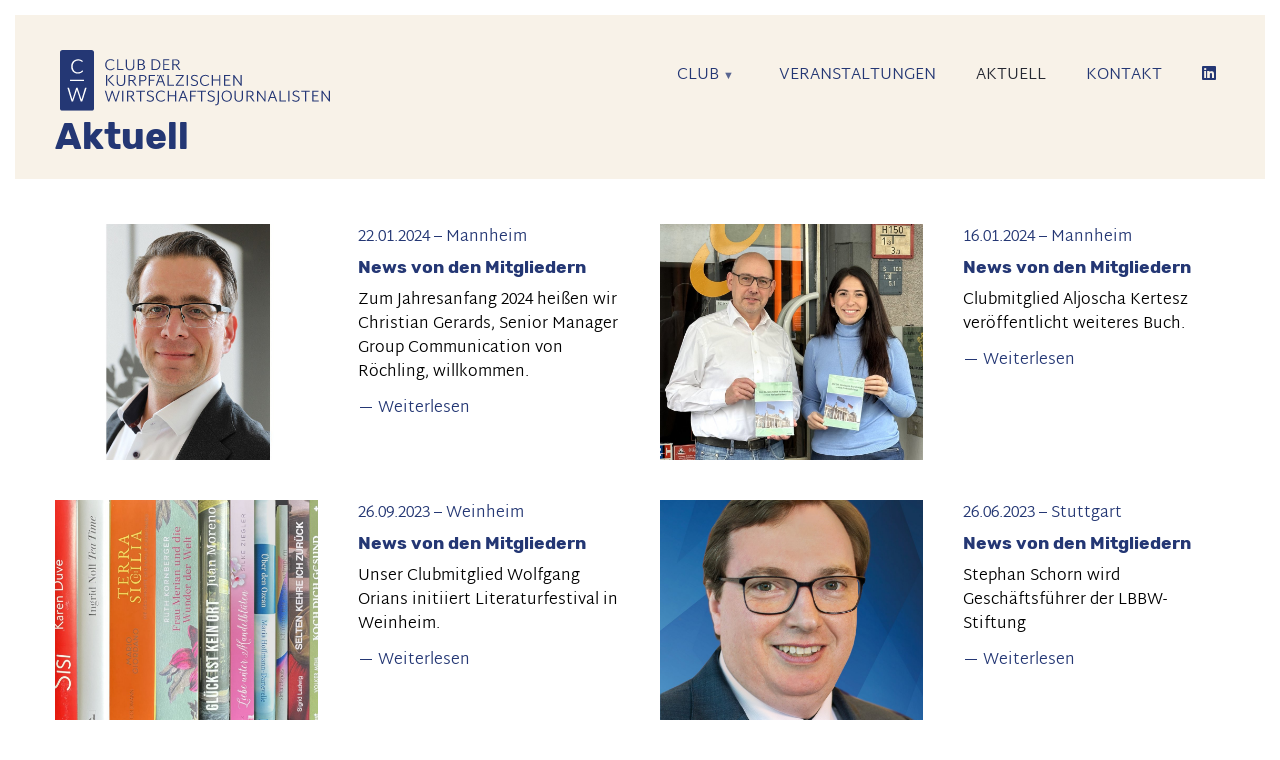

--- FILE ---
content_type: text/html; charset=UTF-8
request_url: https://www.cdkw.de/aktuell?page=1
body_size: 9131
content:
<!DOCTYPE html>
<html lang="de" dir="ltr" prefix="content: http://purl.org/rss/1.0/modules/content/  dc: http://purl.org/dc/terms/  foaf: http://xmlns.com/foaf/0.1/  og: http://ogp.me/ns#  rdfs: http://www.w3.org/2000/01/rdf-schema#  schema: http://schema.org/  sioc: http://rdfs.org/sioc/ns#  sioct: http://rdfs.org/sioc/types#  skos: http://www.w3.org/2004/02/skos/core#  xsd: http://www.w3.org/2001/XMLSchema# ">
  <head>
    <meta charset="utf-8" />
<link rel="canonical" href="https://www.cdkw.de/aktuell" />
<meta name="abstract" content="Erfahrungen austauschen, Wissen aufbauen und Unternehmen in der Kurpfalz kennenlernen. Das ermöglichen wir unseren Mitgliedern – durch Veranstaltungen mit kompetenten Referenten aus der Wirtschaft in enger Kooperation mit regionalen Unternehmen." />
<meta property="og:image" content="https://www.cdkw.de/themes/nwmtheme/social-default.png" />
<link rel="apple-touch-icon" sizes="180x180" href="/sites/default/files/favicons/apple-touch-icon.png"/>
<link rel="icon" type="image/png" sizes="32x32" href="/sites/default/files/favicons/favicon-32x32.png"/>
<link rel="icon" type="image/png" sizes="16x16" href="/sites/default/files/favicons/favicon-16x16.png"/>
<link rel="manifest" href="/sites/default/files/favicons/site.webmanifest"/>
<link rel="mask-icon" href="/sites/default/files/favicons/safari-pinned-tab.svg" color="#243774"/>
<meta name="msapplication-TileColor" content="#ffffff"/>
<meta name="theme-color" content="#243774"/>
<meta name="favicon-generator" content="Drupal responsive_favicons + realfavicongenerator.net" />
<meta name="Generator" content="Drupal 8 (https://www.drupal.org)" />
<meta name="MobileOptimized" content="width" />
<meta name="HandheldFriendly" content="true" />
<meta name="viewport" content="width=device-width, initial-scale=1.0" />
<link rel="revision" href="https://www.cdkw.de/aktuell" />

    <title>Aktuell | Club der kurpfälzischen Wirtschaftsjournalisten</title>
    <link rel="stylesheet" media="all" href="/sites/default/files/css/css_wYoUzbGIrA4k3Y2Wdc-BKyB_L7ru4AhfOy56rzewQ38.css" />
<link rel="stylesheet" media="all" href="/sites/default/files/css/css_s11tHM0MCGisUkRye9ejwMYpqUSoVrkltlg3O3-IkyM.css" />

    
<!--[if lte IE 8]>
<script src="/sites/default/files/js/js_VtafjXmRvoUgAzqzYTA3Wrjkx9wcWhjP0G4ZnnqRamA.js"></script>
<![endif]-->

  </head>
  <body class="page-node-6 page-node path-node page-node-type-page">
        <a href="#main-content" class="visually-hidden focusable skip-link">
      Direkt zum Inhalt
    </a>
    
      <div class="dialog-off-canvas-main-canvas" data-off-canvas-main-canvas>
    <div class="layout-container" id="page-wrapper">
<div id="page">

	<header>
	  <div class="header-inner-wrapper">
		<div class="header-inner">
			  <div class="region region-header">
    <div id="block-nwmtheme-branding" class="block block-system block-system-branding-block">
  
    
        <a href="/" rel="home" class="site-logo">
      <img src="/themes/nwmtheme/logo.svg" alt="Start" />
    </a>
      </div>

  </div>

			  <div class="region region-navigation">
    <div id="block-mainmenu" class="block block-superfish block-superfishmain">
  
    
  	<div class="content">
    
<ul id="superfish-main" class="menu sf-menu sf-main sf-horizontal sf-style-none">
  
<li id="main-menu-link-content7965e42a-294b-4598-a524-d8d1ad5b0be5" class="sf-depth-1 menuparent"><a href="/club/ueber-den-club" class="sf-depth-1 menuparent">Club</a><ul><li id="main-menu-link-contentaf56fcbe-6860-488f-8b3b-3d4e200f2d2e" class="sf-depth-2 sf-no-children"><a href="/club/ueber-den-club" class="sf-depth-2">Über den Club</a></li><li id="main-menu-link-content5ab94389-5c01-4a67-ae36-fcfd591cd4c4" class="sf-depth-2 sf-no-children"><a href="/club/vorstand" class="sf-depth-2">Der Vorstand</a></li><li id="main-menu-link-contentdbdbba53-3734-4663-a808-28612afd3e9e" class="sf-depth-2 sf-no-children"><a href="/club/ehemalige-vorstaende" class="sf-depth-2">Ehemalige Vorstände</a></li><li id="main-menu-link-contente9f5604c-ff7e-4076-940a-5e818f035fb0" class="sf-depth-2 sf-no-children"><a href="/club/historie" class="sf-depth-2">Historie</a></li><li id="main-menu-link-content946a1d9f-511c-4ae4-8e21-e3a5a02e6f5a" class="sf-depth-2 sf-no-children"><a href="/club/satzung" title="Satzung des Vereins CDKW" class="sf-depth-2">Satzung</a></li></ul></li><li id="main-menu-link-content0c089613-e7eb-4dde-9ca7-7aa879b694df" class="sf-depth-1 sf-no-children"><a href="/veranstaltung" class="sf-depth-1">Veranstaltungen</a></li><li id="main-menu-link-contente3afd165-8521-44ef-9e64-8e64c25bcfc2" class="active-trail sf-depth-1 sf-no-children"><a href="/aktuell" class="is-active sf-depth-1">Aktuell</a></li><li id="main-menu-link-content09b3e53c-6423-46d5-a0b2-17a45b99613d" class="sf-depth-1 sf-no-children"><a href="/kontakt" class="sf-depth-1">Kontakt</a></li><li id="main-menu-link-contentca683bf3-92ad-4f4a-a55c-c85bb6b912f2" class="sf-depth-1 sf-no-children"><a href="https://www.linkedin.com/company/49077481" class="linkedin sf-depth-1 sf-external" target="_blank" title="LinkedIn">LinkedIn</a></li>
</ul>

	</div>
  </div>

  </div>

		</div>
	  </div>
	</header>

	<main>
	
		<a id="main-content" tabindex="-1"></a>		<div class="layout-contenttop">
		    <div class="region region-contenttop">
    <div id="block-header-text" class="wow fadeIn block block-fieldblock block-fieldblocknode">
  
    
  	<div class="content">
    
            <div class="clearfix text-formatted field field--name-field-header-text field--type-text-long field--label-hidden field__item"><div class="item-content"><h1>Aktuell</h1>
</div></div>
      
	</div>
  </div>

  </div>

		</div>
		<div class="layout-content">
		    <div class="region region-content">
    <div data-drupal-messages-fallback class="hidden"></div>
<div id="block-nwmtheme-content" class="block block-system block-system-main-block">
  
    
  	<div class="content">
    
<article role="article" about="/aktuell" typeof="schema:WebPage" class="node node--type-page node--view-mode-full">

  
      <span property="schema:name" content="Aktuell" class="rdf-meta hidden"></span>


  
  <div class="node__content">
    
      <div class="field field--name-field-paragraphs field--type-entity-reference-revisions field--label-hidden field__items">
              <div class="field__item"><div class="item-content">  <div class="view-news view-display-id-block_list_all paragraph paragraph--type--view paragraph--view-mode--default">
  <div class="paragraph-item-inner">
          <div class="paragraph-item-content">
<div class="field field--name-field-view-viewref field--type-viewfield field--label-hidden">
  
    
        
<div class="field__item field__item-label-hidden">
  
    
      <div class="views-element-container"><div class="view view-news view-id-news view-display-id-block_list_all js-view-dom-id-3871a3aad14c1235f4423d554d2c6be6bfeb81d9377fb50428c5e13c17072420">
  
    
      
      <div class="view-content">
          <div class="views-row">
<article role="article" about="/aktuell/news-von-den-mitgliedern-80" class="node node--type-news node--promoted node--view-mode-teaser">

    
  <div class="node__content">
			<div class="teaser-image">
			
            <div class="field field--name-field-mainimage field--type-image field--label-hidden field__item"><div class="item-content">  <a href="/aktuell/news-von-den-mitgliedern-80">  <picture>
                <!--[if IE 9]><video style="display: none;"><![endif]-->
              <source srcset="/sites/default/files/styles/square_l/public/mainimages/Christian%20Gerards-1.jpg?h=1e66e246&amp;itok=NIqJYPRR 1x" media="all and (min-width: 1921px)" type="image/jpeg"/>
              <source srcset="/sites/default/files/styles/square_m/public/mainimages/Christian%20Gerards-1.jpg?h=1e66e246&amp;itok=uTo2ScOz 1x, /sites/default/files/styles/square_l/public/mainimages/Christian%20Gerards-1.jpg?h=1e66e246&amp;itok=NIqJYPRR 2x" media="all and (min-width: 1400px) and (max-width: 1920px)" type="image/jpeg"/>
              <source srcset="/sites/default/files/styles/square_m/public/mainimages/Christian%20Gerards-1.jpg?h=1e66e246&amp;itok=uTo2ScOz 1x, /sites/default/files/styles/square_l/public/mainimages/Christian%20Gerards-1.jpg?h=1e66e246&amp;itok=NIqJYPRR 2x" media="all and (min-width: 800px) and (max-width: 1399px)" type="image/jpeg"/>
              <source srcset="/sites/default/files/styles/square_s/public/mainimages/Christian%20Gerards-1.jpg?h=1e66e246&amp;itok=yDe5ijxq 1x, /sites/default/files/styles/square_m/public/mainimages/Christian%20Gerards-1.jpg?h=1e66e246&amp;itok=uTo2ScOz 2x" media="all and (max-width: 799px)" type="image/jpeg"/>
            <!--[if IE 9]></video><![endif]-->
            <img src="/sites/default/files/styles/square_m/public/mainimages/Christian%20Gerards-1.jpg?h=1e66e246&amp;itok=uTo2ScOz" alt="Christian Gerards" title="Christian Gerards" typeof="foaf:Image" />

  </picture>
</a>
</div></div>
      
		</div>
		<div class="teaser-content">
			<div class="pretitle">
            <div class="field field--name-field-date field--type-datetime field--label-hidden field__item"><div class="item-content"><time datetime="2024-01-22T12:00:00Z" class="datetime">22.01.2024</time>
</div></div>
       &ndash; 
            <div class="field field--name-field-city field--type-string field--label-hidden field__item"><div class="item-content">Mannheim</div></div>
      </div>
			<h3>
			  <a href="/aktuell/news-von-den-mitgliedern-80"><span class="field field--name-title field--type-string field--label-hidden">News von den Mitgliedern</span>
</a>
			</h3>
			
            <div class="clearfix text-formatted field field--name-field-mainbody field--type-text-with-summary field--label-hidden field__item"><div class="item-content">Zum Jahresanfang 2024 heißen wir Christian Gerards, Senior Manager Group Communication von Röchling, willkommen.</div></div>
        <div class="node__links">
    <ul class="links inline"><li class="node-readmore"><a href="/aktuell/news-von-den-mitgliedern-80" rel="tag" title="News von den Mitgliedern" hreflang="de">Weiterlesen<span class="visually-hidden"> über News von den Mitgliedern</span></a></li></ul>  </div>

		</div>
	  </div>

</article>
</div>
    <div class="views-row">
<article role="article" about="/aktuell/news-von-den-mitgliedern-79" class="node node--type-news node--promoted node--view-mode-teaser">

    
  <div class="node__content">
			<div class="teaser-image">
			
            <div class="field field--name-field-mainimage field--type-image field--label-hidden field__item"><div class="item-content">  <a href="/aktuell/news-von-den-mitgliedern-79">  <picture>
                <!--[if IE 9]><video style="display: none;"><![endif]-->
              <source srcset="/sites/default/files/styles/square_l/public/mainimages/Buchvorstellung.JPG?h=53470053&amp;itok=oQYZoiS4 1x" media="all and (min-width: 1921px)" type="image/jpeg"/>
              <source srcset="/sites/default/files/styles/square_m/public/mainimages/Buchvorstellung.JPG?h=53470053&amp;itok=85WRHCpg 1x, /sites/default/files/styles/square_l/public/mainimages/Buchvorstellung.JPG?h=53470053&amp;itok=oQYZoiS4 2x" media="all and (min-width: 1400px) and (max-width: 1920px)" type="image/jpeg"/>
              <source srcset="/sites/default/files/styles/square_m/public/mainimages/Buchvorstellung.JPG?h=53470053&amp;itok=85WRHCpg 1x, /sites/default/files/styles/square_l/public/mainimages/Buchvorstellung.JPG?h=53470053&amp;itok=oQYZoiS4 2x" media="all and (min-width: 800px) and (max-width: 1399px)" type="image/jpeg"/>
              <source srcset="/sites/default/files/styles/square_s/public/mainimages/Buchvorstellung.JPG?h=53470053&amp;itok=gMniUVw_ 1x, /sites/default/files/styles/square_m/public/mainimages/Buchvorstellung.JPG?h=53470053&amp;itok=85WRHCpg 2x" media="all and (max-width: 799px)" type="image/jpeg"/>
            <!--[if IE 9]></video><![endif]-->
            <img src="/sites/default/files/styles/square_m/public/mainimages/Buchvorstellung.JPG?h=53470053&amp;itok=85WRHCpg" alt="Clubmitglied Aljoscha Kertesz veröffentlicht weiteres Buch." title="Clubmitglied Aljoscha Kertesz veröffentlicht weiteres Buch." typeof="foaf:Image" />

  </picture>
</a>
</div></div>
      
		</div>
		<div class="teaser-content">
			<div class="pretitle">
            <div class="field field--name-field-date field--type-datetime field--label-hidden field__item"><div class="item-content"><time datetime="2024-01-16T12:00:00Z" class="datetime">16.01.2024</time>
</div></div>
       &ndash; 
            <div class="field field--name-field-city field--type-string field--label-hidden field__item"><div class="item-content">Mannheim</div></div>
      </div>
			<h3>
			  <a href="/aktuell/news-von-den-mitgliedern-79"><span class="field field--name-title field--type-string field--label-hidden">News von den Mitgliedern</span>
</a>
			</h3>
			
            <div class="clearfix text-formatted field field--name-field-mainbody field--type-text-with-summary field--label-hidden field__item"><div class="item-content">Clubmitglied Aljoscha Kertesz veröffentlicht weiteres Buch.</div></div>
        <div class="node__links">
    <ul class="links inline"><li class="node-readmore"><a href="/aktuell/news-von-den-mitgliedern-79" rel="tag" title="News von den Mitgliedern" hreflang="de">Weiterlesen<span class="visually-hidden"> über News von den Mitgliedern</span></a></li></ul>  </div>

		</div>
	  </div>

</article>
</div>
    <div class="views-row">
<article role="article" about="/aktuell/news-von-den-mitgliedern-75" class="node node--type-news node--promoted node--view-mode-teaser">

    
  <div class="node__content">
			<div class="teaser-image">
			
            <div class="field field--name-field-mainimage field--type-image field--label-hidden field__item"><div class="item-content">  <a href="/aktuell/news-von-den-mitgliedern-75">  <picture>
                <!--[if IE 9]><video style="display: none;"><![endif]-->
              <source srcset="/sites/default/files/styles/square_l/public/mainimages/jpg_Titel_beschn_Programmflyer_1.jpg?h=0d472119&amp;itok=Y1Fa5bfS 1x" media="all and (min-width: 1921px)" type="image/jpeg"/>
              <source srcset="/sites/default/files/styles/square_m/public/mainimages/jpg_Titel_beschn_Programmflyer_1.jpg?h=0d472119&amp;itok=WI6NCvaq 1x, /sites/default/files/styles/square_l/public/mainimages/jpg_Titel_beschn_Programmflyer_1.jpg?h=0d472119&amp;itok=Y1Fa5bfS 2x" media="all and (min-width: 1400px) and (max-width: 1920px)" type="image/jpeg"/>
              <source srcset="/sites/default/files/styles/square_m/public/mainimages/jpg_Titel_beschn_Programmflyer_1.jpg?h=0d472119&amp;itok=WI6NCvaq 1x, /sites/default/files/styles/square_l/public/mainimages/jpg_Titel_beschn_Programmflyer_1.jpg?h=0d472119&amp;itok=Y1Fa5bfS 2x" media="all and (min-width: 800px) and (max-width: 1399px)" type="image/jpeg"/>
              <source srcset="/sites/default/files/styles/square_s/public/mainimages/jpg_Titel_beschn_Programmflyer_1.jpg?h=0d472119&amp;itok=GnGwCe6_ 1x, /sites/default/files/styles/square_m/public/mainimages/jpg_Titel_beschn_Programmflyer_1.jpg?h=0d472119&amp;itok=WI6NCvaq 2x" media="all and (max-width: 799px)" type="image/jpeg"/>
            <!--[if IE 9]></video><![endif]-->
            <img src="/sites/default/files/styles/square_m/public/mainimages/jpg_Titel_beschn_Programmflyer_1.jpg?h=0d472119&amp;itok=WI6NCvaq" alt="https://www.literaturfestival-weinheim.de/" title="https://www.literaturfestival-weinheim.de/" typeof="foaf:Image" />

  </picture>
</a>
</div></div>
      
		</div>
		<div class="teaser-content">
			<div class="pretitle">
            <div class="field field--name-field-date field--type-datetime field--label-hidden field__item"><div class="item-content"><time datetime="2023-09-26T12:00:00Z" class="datetime">26.09.2023</time>
</div></div>
       &ndash; 
            <div class="field field--name-field-city field--type-string field--label-hidden field__item"><div class="item-content">Weinheim</div></div>
      </div>
			<h3>
			  <a href="/aktuell/news-von-den-mitgliedern-75"><span class="field field--name-title field--type-string field--label-hidden">News von den Mitgliedern</span>
</a>
			</h3>
			
            <div class="clearfix text-formatted field field--name-field-mainbody field--type-text-with-summary field--label-hidden field__item"><div class="item-content">Unser Clubmitglied Wolfgang Orians initiiert Literaturfestival in Weinheim.</div></div>
        <div class="node__links">
    <ul class="links inline"><li class="node-readmore"><a href="/aktuell/news-von-den-mitgliedern-75" rel="tag" title="News von den Mitgliedern" hreflang="de">Weiterlesen<span class="visually-hidden"> über News von den Mitgliedern</span></a></li></ul>  </div>

		</div>
	  </div>

</article>
</div>
    <div class="views-row">
<article role="article" about="/aktuell/news-von-den-mitgliedern-71" class="node node--type-news node--promoted node--view-mode-teaser">

    
  <div class="node__content">
			<div class="teaser-image">
			
            <div class="field field--name-field-mainimage field--type-image field--label-hidden field__item"><div class="item-content">  <a href="/aktuell/news-von-den-mitgliedern-71">  <picture>
                <!--[if IE 9]><video style="display: none;"><![endif]-->
              <source srcset="/sites/default/files/styles/square_l/public/mainimages/Portrait_Stephan_Schorn.jpg?h=bc507dba&amp;itok=xT9YqWRf 1x" media="all and (min-width: 1921px)" type="image/jpeg"/>
              <source srcset="/sites/default/files/styles/square_m/public/mainimages/Portrait_Stephan_Schorn.jpg?h=bc507dba&amp;itok=miAqEVF3 1x, /sites/default/files/styles/square_l/public/mainimages/Portrait_Stephan_Schorn.jpg?h=bc507dba&amp;itok=xT9YqWRf 2x" media="all and (min-width: 1400px) and (max-width: 1920px)" type="image/jpeg"/>
              <source srcset="/sites/default/files/styles/square_m/public/mainimages/Portrait_Stephan_Schorn.jpg?h=bc507dba&amp;itok=miAqEVF3 1x, /sites/default/files/styles/square_l/public/mainimages/Portrait_Stephan_Schorn.jpg?h=bc507dba&amp;itok=xT9YqWRf 2x" media="all and (min-width: 800px) and (max-width: 1399px)" type="image/jpeg"/>
              <source srcset="/sites/default/files/styles/square_s/public/mainimages/Portrait_Stephan_Schorn.jpg?h=bc507dba&amp;itok=FfJOTQVa 1x, /sites/default/files/styles/square_m/public/mainimages/Portrait_Stephan_Schorn.jpg?h=bc507dba&amp;itok=miAqEVF3 2x" media="all and (max-width: 799px)" type="image/jpeg"/>
            <!--[if IE 9]></video><![endif]-->
            <img src="/sites/default/files/styles/square_m/public/mainimages/Portrait_Stephan_Schorn.jpg?h=bc507dba&amp;itok=miAqEVF3" alt="Stephan Schorn" title="Stephan Schorn" typeof="foaf:Image" />

  </picture>
</a>
</div></div>
      
		</div>
		<div class="teaser-content">
			<div class="pretitle">
            <div class="field field--name-field-date field--type-datetime field--label-hidden field__item"><div class="item-content"><time datetime="2023-06-26T12:00:00Z" class="datetime">26.06.2023</time>
</div></div>
       &ndash; 
            <div class="field field--name-field-city field--type-string field--label-hidden field__item"><div class="item-content">Stuttgart</div></div>
      </div>
			<h3>
			  <a href="/aktuell/news-von-den-mitgliedern-71"><span class="field field--name-title field--type-string field--label-hidden">News von den Mitgliedern</span>
</a>
			</h3>
			
            <div class="clearfix text-formatted field field--name-field-mainbody field--type-text-with-summary field--label-hidden field__item"><div class="item-content">Stephan Schorn wird Geschäftsführer der LBBW-Stiftung</div></div>
        <div class="node__links">
    <ul class="links inline"><li class="node-readmore"><a href="/aktuell/news-von-den-mitgliedern-71" rel="tag" title="News von den Mitgliedern" hreflang="de">Weiterlesen<span class="visually-hidden"> über News von den Mitgliedern</span></a></li></ul>  </div>

		</div>
	  </div>

</article>
</div>
    <div class="views-row">
<article role="article" about="/aktuell/news-von-dem-mitgliedern-67" class="node node--type-news node--promoted node--view-mode-teaser">

    
  <div class="node__content">
			<div class="teaser-image">
			
            <div class="field field--name-field-mainimage field--type-image field--label-hidden field__item"><div class="item-content">  <a href="/aktuell/news-von-dem-mitgliedern-67">  <picture>
                <!--[if IE 9]><video style="display: none;"><![endif]-->
              <source srcset="/sites/default/files/styles/square_l/public/mainimages/Sabine%20Elbert.jpg?h=1e66e246&amp;itok=db73dnyT 1x" media="all and (min-width: 1921px)" type="image/jpeg"/>
              <source srcset="/sites/default/files/styles/square_m/public/mainimages/Sabine%20Elbert.jpg?h=1e66e246&amp;itok=i4ey1b_T 1x, /sites/default/files/styles/square_l/public/mainimages/Sabine%20Elbert.jpg?h=1e66e246&amp;itok=db73dnyT 2x" media="all and (min-width: 1400px) and (max-width: 1920px)" type="image/jpeg"/>
              <source srcset="/sites/default/files/styles/square_m/public/mainimages/Sabine%20Elbert.jpg?h=1e66e246&amp;itok=i4ey1b_T 1x, /sites/default/files/styles/square_l/public/mainimages/Sabine%20Elbert.jpg?h=1e66e246&amp;itok=db73dnyT 2x" media="all and (min-width: 800px) and (max-width: 1399px)" type="image/jpeg"/>
              <source srcset="/sites/default/files/styles/square_s/public/mainimages/Sabine%20Elbert.jpg?h=1e66e246&amp;itok=lS-XdPmk 1x, /sites/default/files/styles/square_m/public/mainimages/Sabine%20Elbert.jpg?h=1e66e246&amp;itok=i4ey1b_T 2x" media="all and (max-width: 799px)" type="image/jpeg"/>
            <!--[if IE 9]></video><![endif]-->
            <img src="/sites/default/files/styles/square_m/public/mainimages/Sabine%20Elbert.jpg?h=1e66e246&amp;itok=i4ey1b_T" alt="Sabine Elbert" title="Sabine Elbert" typeof="foaf:Image" />

  </picture>
</a>
</div></div>
      
		</div>
		<div class="teaser-content">
			<div class="pretitle">
            <div class="field field--name-field-date field--type-datetime field--label-hidden field__item"><div class="item-content"><time datetime="2023-04-24T12:00:00Z" class="datetime">24.04.2023</time>
</div></div>
       &ndash; 
            <div class="field field--name-field-city field--type-string field--label-hidden field__item"><div class="item-content">Mannheim</div></div>
      </div>
			<h3>
			  <a href="/aktuell/news-von-dem-mitgliedern-67"><span class="field field--name-title field--type-string field--label-hidden">News von dem Mitgliedern</span>
</a>
			</h3>
			
            <div class="clearfix text-formatted field field--name-field-mainbody field--type-text-with-summary field--label-hidden field__item"><div class="item-content">Wir begrüßen unser neues Mitglied Sabine Elbert. </div></div>
        <div class="node__links">
    <ul class="links inline"><li class="node-readmore"><a href="/aktuell/news-von-dem-mitgliedern-67" rel="tag" title="News von dem Mitgliedern" hreflang="de">Weiterlesen<span class="visually-hidden"> über News von dem Mitgliedern</span></a></li></ul>  </div>

		</div>
	  </div>

</article>
</div>
    <div class="views-row">
<article role="article" about="/aktuell/news-von-den-mitgliedern-66" class="node node--type-news node--promoted node--view-mode-teaser">

    
  <div class="node__content">
			<div class="teaser-image">
			
            <div class="field field--name-field-mainimage field--type-image field--label-hidden field__item"><div class="item-content">  <a href="/aktuell/news-von-den-mitgliedern-66">  <picture>
                <!--[if IE 9]><video style="display: none;"><![endif]-->
              <source srcset="/sites/default/files/styles/square_l/public/mainimages/Aljoscha%20Kertesz%20Hrsg_Helmut%20Kohl_titel.jpg?h=1e66e246&amp;itok=qcTsM7Gv 1x" media="all and (min-width: 1921px)" type="image/jpeg"/>
              <source srcset="/sites/default/files/styles/square_m/public/mainimages/Aljoscha%20Kertesz%20Hrsg_Helmut%20Kohl_titel.jpg?h=1e66e246&amp;itok=M0na2GfG 1x, /sites/default/files/styles/square_l/public/mainimages/Aljoscha%20Kertesz%20Hrsg_Helmut%20Kohl_titel.jpg?h=1e66e246&amp;itok=qcTsM7Gv 2x" media="all and (min-width: 1400px) and (max-width: 1920px)" type="image/jpeg"/>
              <source srcset="/sites/default/files/styles/square_m/public/mainimages/Aljoscha%20Kertesz%20Hrsg_Helmut%20Kohl_titel.jpg?h=1e66e246&amp;itok=M0na2GfG 1x, /sites/default/files/styles/square_l/public/mainimages/Aljoscha%20Kertesz%20Hrsg_Helmut%20Kohl_titel.jpg?h=1e66e246&amp;itok=qcTsM7Gv 2x" media="all and (min-width: 800px) and (max-width: 1399px)" type="image/jpeg"/>
              <source srcset="/sites/default/files/styles/square_s/public/mainimages/Aljoscha%20Kertesz%20Hrsg_Helmut%20Kohl_titel.jpg?h=1e66e246&amp;itok=LMksIXhL 1x, /sites/default/files/styles/square_m/public/mainimages/Aljoscha%20Kertesz%20Hrsg_Helmut%20Kohl_titel.jpg?h=1e66e246&amp;itok=M0na2GfG 2x" media="all and (max-width: 799px)" type="image/jpeg"/>
            <!--[if IE 9]></video><![endif]-->
            <img src="/sites/default/files/styles/square_m/public/mainimages/Aljoscha%20Kertesz%20Hrsg_Helmut%20Kohl_titel.jpg?h=1e66e246&amp;itok=M0na2GfG" alt="Helmut Kohl -  Aljoscha Kertesz" title="Helmut Kohl -  Aljoscha Kertesz" typeof="foaf:Image" />

  </picture>
</a>
</div></div>
      
		</div>
		<div class="teaser-content">
			<div class="pretitle">
            <div class="field field--name-field-date field--type-datetime field--label-hidden field__item"><div class="item-content"><time datetime="2023-04-10T12:00:00Z" class="datetime">10.04.2023</time>
</div></div>
       &ndash; 
            <div class="field field--name-field-city field--type-string field--label-hidden field__item"><div class="item-content">Speyer</div></div>
      </div>
			<h3>
			  <a href="/aktuell/news-von-den-mitgliedern-66"><span class="field field--name-title field--type-string field--label-hidden">News von den Mitgliedern</span>
</a>
			</h3>
			
            <div class="clearfix text-formatted field field--name-field-mainbody field--type-text-with-summary field--label-hidden field__item"><div class="item-content">Club Mitglied Aljoscha Kertesz gibt Buch zu Ex-Bundeskanzler Helmut Kohl heraus</div></div>
        <div class="node__links">
    <ul class="links inline"><li class="node-readmore"><a href="/aktuell/news-von-den-mitgliedern-66" rel="tag" title="News von den Mitgliedern" hreflang="de">Weiterlesen<span class="visually-hidden"> über News von den Mitgliedern</span></a></li></ul>  </div>

		</div>
	  </div>

</article>
</div>
    <div class="views-row">
<article role="article" about="/aktuell/news-von-den-mitgliedern-65" class="node node--type-news node--promoted node--view-mode-teaser">

    
  <div class="node__content">
			<div class="teaser-image">
			
            <div class="field field--name-field-mainimage field--type-image field--label-hidden field__item"><div class="item-content">  <a href="/aktuell/news-von-den-mitgliedern-65">  <picture>
                <!--[if IE 9]><video style="display: none;"><![endif]-->
              <source srcset="/sites/default/files/styles/square_l/public/mainimages/Dieter%20Keller%20CDKW_2.jpg?h=1e66e246&amp;itok=BHOBYBdW 1x" media="all and (min-width: 1921px)" type="image/jpeg"/>
              <source srcset="/sites/default/files/styles/square_m/public/mainimages/Dieter%20Keller%20CDKW_2.jpg?h=1e66e246&amp;itok=W8M5CP30 1x, /sites/default/files/styles/square_l/public/mainimages/Dieter%20Keller%20CDKW_2.jpg?h=1e66e246&amp;itok=BHOBYBdW 2x" media="all and (min-width: 1400px) and (max-width: 1920px)" type="image/jpeg"/>
              <source srcset="/sites/default/files/styles/square_m/public/mainimages/Dieter%20Keller%20CDKW_2.jpg?h=1e66e246&amp;itok=W8M5CP30 1x, /sites/default/files/styles/square_l/public/mainimages/Dieter%20Keller%20CDKW_2.jpg?h=1e66e246&amp;itok=BHOBYBdW 2x" media="all and (min-width: 800px) and (max-width: 1399px)" type="image/jpeg"/>
              <source srcset="/sites/default/files/styles/square_s/public/mainimages/Dieter%20Keller%20CDKW_2.jpg?h=1e66e246&amp;itok=2PTciPlf 1x, /sites/default/files/styles/square_m/public/mainimages/Dieter%20Keller%20CDKW_2.jpg?h=1e66e246&amp;itok=W8M5CP30 2x" media="all and (max-width: 799px)" type="image/jpeg"/>
            <!--[if IE 9]></video><![endif]-->
            <img src="/sites/default/files/styles/square_m/public/mainimages/Dieter%20Keller%20CDKW_2.jpg?h=1e66e246&amp;itok=W8M5CP30" alt="Dr. Dieter Keller" title="Dr. Dieter Keller" typeof="foaf:Image" />

  </picture>
</a>
</div></div>
      
		</div>
		<div class="teaser-content">
			<div class="pretitle">
            <div class="field field--name-field-date field--type-datetime field--label-hidden field__item"><div class="item-content"><time datetime="2023-03-24T12:00:00Z" class="datetime">24.03.2023</time>
</div></div>
       &ndash; 
            <div class="field field--name-field-city field--type-string field--label-hidden field__item"><div class="item-content">Neustadt</div></div>
      </div>
			<h3>
			  <a href="/aktuell/news-von-den-mitgliedern-65"><span class="field field--name-title field--type-string field--label-hidden">News von den Mitgliedern </span>
</a>
			</h3>
			
            <div class="clearfix text-formatted field field--name-field-mainbody field--type-text-with-summary field--label-hidden field__item"><div class="item-content">Wir freuen uns, dass Dr. Dieter Keller wieder zu unserem Club zurückgekehrt ist.</div></div>
        <div class="node__links">
    <ul class="links inline"><li class="node-readmore"><a href="/aktuell/news-von-den-mitgliedern-65" rel="tag" title="News von den Mitgliedern " hreflang="de">Weiterlesen<span class="visually-hidden"> über News von den Mitgliedern </span></a></li></ul>  </div>

		</div>
	  </div>

</article>
</div>
    <div class="views-row">
<article role="article" about="/aktuell/150-jahre-mannheimer-energien-jubilaeums-chronik-mvv-erschienen-64" class="node node--type-news node--promoted node--view-mode-teaser">

    
  <div class="node__content">
			<div class="teaser-image">
			
            <div class="field field--name-field-mainimage field--type-image field--label-hidden field__item"><div class="item-content">  <a href="/aktuell/150-jahre-mannheimer-energien-jubilaeums-chronik-mvv-erschienen-64">  <picture>
                <!--[if IE 9]><video style="display: none;"><![endif]-->
              <source srcset="/sites/default/files/styles/square_l/public/mainimages/MVV%201.jpg?h=55cf2ae7&amp;itok=d4zF-AMc 1x" media="all and (min-width: 1921px)" type="image/jpeg"/>
              <source srcset="/sites/default/files/styles/square_m/public/mainimages/MVV%201.jpg?h=55cf2ae7&amp;itok=YVoak9jM 1x, /sites/default/files/styles/square_l/public/mainimages/MVV%201.jpg?h=55cf2ae7&amp;itok=d4zF-AMc 2x" media="all and (min-width: 1400px) and (max-width: 1920px)" type="image/jpeg"/>
              <source srcset="/sites/default/files/styles/square_m/public/mainimages/MVV%201.jpg?h=55cf2ae7&amp;itok=YVoak9jM 1x, /sites/default/files/styles/square_l/public/mainimages/MVV%201.jpg?h=55cf2ae7&amp;itok=d4zF-AMc 2x" media="all and (min-width: 800px) and (max-width: 1399px)" type="image/jpeg"/>
              <source srcset="/sites/default/files/styles/square_s/public/mainimages/MVV%201.jpg?h=55cf2ae7&amp;itok=oUJUvvQ8 1x, /sites/default/files/styles/square_m/public/mainimages/MVV%201.jpg?h=55cf2ae7&amp;itok=YVoak9jM 2x" media="all and (max-width: 799px)" type="image/jpeg"/>
            <!--[if IE 9]></video><![endif]-->
            <img src="/sites/default/files/styles/square_m/public/mainimages/MVV%201.jpg?h=55cf2ae7&amp;itok=YVoak9jM" alt="Sind stolz auf ihre gemeinsame Publikation: Dr. Georg Müller, Vorstandsvorsitzender MVV Energie (l.), und Prof. Dr. Ulrich Nieß, Leiter des Marchivums " title="Sind stolz auf ihre gemeinsame Publikation: Dr. Georg Müller, Vorstandsvorsitzender MVV Energie (l.), und Prof. Dr. Ulrich Nieß, Leiter des Marchivums " typeof="foaf:Image" />

  </picture>
</a>
</div></div>
      
		</div>
		<div class="teaser-content">
			<div class="pretitle">
            <div class="field field--name-field-date field--type-datetime field--label-hidden field__item"><div class="item-content"><time datetime="2023-03-14T12:00:00Z" class="datetime">14.03.2023</time>
</div></div>
       &ndash; 
            <div class="field field--name-field-city field--type-string field--label-hidden field__item"><div class="item-content">Mannheim</div></div>
      </div>
			<h3>
			  <a href="/aktuell/150-jahre-mannheimer-energien-jubilaeums-chronik-mvv-erschienen-64"><span class="field field--name-title field--type-string field--label-hidden">150 Jahre Mannheimer Energien: Jubiläums-Chronik der MVV erschienen</span>
</a>
			</h3>
			
            <div class="clearfix text-formatted field field--name-field-mainbody field--type-text-with-summary field--label-hidden field__item"><div class="item-content">Der Termin steht schon fest: Am 20. Juli 2023 lädt die MVV die Mitglieder unseres Clubs ein – Anlass ist der 150. Geburtstag der Mannheimer Stadtwerke.</div></div>
        <div class="node__links">
    <ul class="links inline"><li class="node-readmore"><a href="/aktuell/150-jahre-mannheimer-energien-jubilaeums-chronik-mvv-erschienen-64" rel="tag" title="150 Jahre Mannheimer Energien: Jubiläums-Chronik der MVV erschienen" hreflang="de">Weiterlesen<span class="visually-hidden"> über 150 Jahre Mannheimer Energien: Jubiläums-Chronik der MVV erschienen</span></a></li></ul>  </div>

		</div>
	  </div>

</article>
</div>
    <div class="views-row">
<article role="article" about="/aktuell/wir-trauern-um-wilfried-klewin-63" class="node node--type-news node--promoted node--view-mode-teaser">

    
  <div class="node__content">
			<div class="teaser-image">
			
            <div class="field field--name-field-mainimage field--type-image field--label-hidden field__item"><div class="item-content">  <a href="/aktuell/wir-trauern-um-wilfried-klewin-63">  <picture>
                <!--[if IE 9]><video style="display: none;"><![endif]-->
              <source srcset="/sites/default/files/styles/square_l/public/mainimages/Klewin.jpg?h=91c3dca1&amp;itok=J_qBR785 1x" media="all and (min-width: 1921px)" type="image/jpeg"/>
              <source srcset="/sites/default/files/styles/square_m/public/mainimages/Klewin.jpg?h=91c3dca1&amp;itok=rSKPDbIh 1x, /sites/default/files/styles/square_l/public/mainimages/Klewin.jpg?h=91c3dca1&amp;itok=J_qBR785 2x" media="all and (min-width: 1400px) and (max-width: 1920px)" type="image/jpeg"/>
              <source srcset="/sites/default/files/styles/square_m/public/mainimages/Klewin.jpg?h=91c3dca1&amp;itok=rSKPDbIh 1x, /sites/default/files/styles/square_l/public/mainimages/Klewin.jpg?h=91c3dca1&amp;itok=J_qBR785 2x" media="all and (min-width: 800px) and (max-width: 1399px)" type="image/jpeg"/>
              <source srcset="/sites/default/files/styles/square_s/public/mainimages/Klewin.jpg?h=91c3dca1&amp;itok=BLsTxuf2 1x, /sites/default/files/styles/square_m/public/mainimages/Klewin.jpg?h=91c3dca1&amp;itok=rSKPDbIh 2x" media="all and (max-width: 799px)" type="image/jpeg"/>
            <!--[if IE 9]></video><![endif]-->
            <img src="/sites/default/files/styles/square_m/public/mainimages/Klewin.jpg?h=91c3dca1&amp;itok=rSKPDbIh" alt="Wilfried Klewin " title="Wilfried Klewin " typeof="foaf:Image" />

  </picture>
</a>
</div></div>
      
		</div>
		<div class="teaser-content">
			<div class="pretitle">
            <div class="field field--name-field-date field--type-datetime field--label-hidden field__item"><div class="item-content"><time datetime="2023-03-04T12:00:00Z" class="datetime">04.03.2023</time>
</div></div>
       &ndash; 
            <div class="field field--name-field-city field--type-string field--label-hidden field__item"><div class="item-content">Mannheim</div></div>
      </div>
			<h3>
			  <a href="/aktuell/wir-trauern-um-wilfried-klewin-63"><span class="field field--name-title field--type-string field--label-hidden">Wir trauern um Wilfried Klewin</span>
</a>
			</h3>
			
            <div class="clearfix text-formatted field field--name-field-mainbody field--type-text-with-summary field--label-hidden field__item"><div class="item-content">Wir trauern um unser Clubmitglied Wilfried Klewin, der im Alter von 92 verstorben ist. </div></div>
        <div class="node__links">
    <ul class="links inline"><li class="node-readmore"><a href="/aktuell/wir-trauern-um-wilfried-klewin-63" rel="tag" title="Wir trauern um Wilfried Klewin" hreflang="de">Weiterlesen<span class="visually-hidden"> über Wir trauern um Wilfried Klewin</span></a></li></ul>  </div>

		</div>
	  </div>

</article>
</div>
    <div class="views-row">
<article role="article" about="/aktuell/news-von-den-mitgliedern-61" class="node node--type-news node--promoted node--view-mode-teaser">

    
  <div class="node__content">
			<div class="teaser-image">
			
            <div class="field field--name-field-mainimage field--type-image field--label-hidden field__item"><div class="item-content">  <a href="/aktuell/news-von-den-mitgliedern-61">  <picture>
                <!--[if IE 9]><video style="display: none;"><![endif]-->
              <source srcset="/sites/default/files/styles/square_l/public/mainimages/Aljoscha_Kertesz.jpg?h=629dc6cd&amp;itok=EPBl0WIH 1x" media="all and (min-width: 1921px)" type="image/jpeg"/>
              <source srcset="/sites/default/files/styles/square_m/public/mainimages/Aljoscha_Kertesz.jpg?h=629dc6cd&amp;itok=75yJoLdQ 1x, /sites/default/files/styles/square_l/public/mainimages/Aljoscha_Kertesz.jpg?h=629dc6cd&amp;itok=EPBl0WIH 2x" media="all and (min-width: 1400px) and (max-width: 1920px)" type="image/jpeg"/>
              <source srcset="/sites/default/files/styles/square_m/public/mainimages/Aljoscha_Kertesz.jpg?h=629dc6cd&amp;itok=75yJoLdQ 1x, /sites/default/files/styles/square_l/public/mainimages/Aljoscha_Kertesz.jpg?h=629dc6cd&amp;itok=EPBl0WIH 2x" media="all and (min-width: 800px) and (max-width: 1399px)" type="image/jpeg"/>
              <source srcset="/sites/default/files/styles/square_s/public/mainimages/Aljoscha_Kertesz.jpg?h=629dc6cd&amp;itok=yOCBr3Jf 1x, /sites/default/files/styles/square_m/public/mainimages/Aljoscha_Kertesz.jpg?h=629dc6cd&amp;itok=75yJoLdQ 2x" media="all and (max-width: 799px)" type="image/jpeg"/>
            <!--[if IE 9]></video><![endif]-->
            <img src="/sites/default/files/styles/square_m/public/mainimages/Aljoscha_Kertesz.jpg?h=629dc6cd&amp;itok=75yJoLdQ" alt="Aljoscha Kertesz " title="Aljoscha Kertesz " typeof="foaf:Image" />

  </picture>
</a>
</div></div>
      
		</div>
		<div class="teaser-content">
			<div class="pretitle">
            <div class="field field--name-field-date field--type-datetime field--label-hidden field__item"><div class="item-content"><time datetime="2023-02-16T12:00:00Z" class="datetime">16.02.2023</time>
</div></div>
       &ndash; 
            <div class="field field--name-field-city field--type-string field--label-hidden field__item"><div class="item-content">Metropolregion Rhein-Neckar</div></div>
      </div>
			<h3>
			  <a href="/aktuell/news-von-den-mitgliedern-61"><span class="field field--name-title field--type-string field--label-hidden">News von den Mitgliedern</span>
</a>
			</h3>
			
            <div class="clearfix text-formatted field field--name-field-mainbody field--type-text-with-summary field--label-hidden field__item"><div class="item-content">Unser neues Mitglied Aljoscha Kertesz.</div></div>
        <div class="node__links">
    <ul class="links inline"><li class="node-readmore"><a href="/aktuell/news-von-den-mitgliedern-61" rel="tag" title="News von den Mitgliedern" hreflang="de">Weiterlesen<span class="visually-hidden"> über News von den Mitgliedern</span></a></li></ul>  </div>

		</div>
	  </div>

</article>
</div>
    <div class="views-row">
<article role="article" about="/aktuell/news-von-den-mitgliedern-59" class="node node--type-news node--promoted node--view-mode-teaser">

    
  <div class="node__content">
			<div class="teaser-image">
			
            <div class="field field--name-field-mainimage field--type-image field--label-hidden field__item"><div class="item-content">  <a href="/aktuell/news-von-den-mitgliedern-59">  <picture>
                <!--[if IE 9]><video style="display: none;"><![endif]-->
              <source srcset="/sites/default/files/styles/square_l/public/mainimages/G%C3%B6ttlich_Julia%20Kopie.jpg?h=1e66e246&amp;itok=R1P9cGgB 1x" media="all and (min-width: 1921px)" type="image/jpeg"/>
              <source srcset="/sites/default/files/styles/square_m/public/mainimages/G%C3%B6ttlich_Julia%20Kopie.jpg?h=1e66e246&amp;itok=MDfNNN5r 1x, /sites/default/files/styles/square_l/public/mainimages/G%C3%B6ttlich_Julia%20Kopie.jpg?h=1e66e246&amp;itok=R1P9cGgB 2x" media="all and (min-width: 1400px) and (max-width: 1920px)" type="image/jpeg"/>
              <source srcset="/sites/default/files/styles/square_m/public/mainimages/G%C3%B6ttlich_Julia%20Kopie.jpg?h=1e66e246&amp;itok=MDfNNN5r 1x, /sites/default/files/styles/square_l/public/mainimages/G%C3%B6ttlich_Julia%20Kopie.jpg?h=1e66e246&amp;itok=R1P9cGgB 2x" media="all and (min-width: 800px) and (max-width: 1399px)" type="image/jpeg"/>
              <source srcset="/sites/default/files/styles/square_s/public/mainimages/G%C3%B6ttlich_Julia%20Kopie.jpg?h=1e66e246&amp;itok=t65ozjII 1x, /sites/default/files/styles/square_m/public/mainimages/G%C3%B6ttlich_Julia%20Kopie.jpg?h=1e66e246&amp;itok=MDfNNN5r 2x" media="all and (max-width: 799px)" type="image/jpeg"/>
            <!--[if IE 9]></video><![endif]-->
            <img src="/sites/default/files/styles/square_m/public/mainimages/G%C3%B6ttlich_Julia%20Kopie.jpg?h=1e66e246&amp;itok=MDfNNN5r" alt="Julia Göttlich" title="Julia Göttlich" typeof="foaf:Image" />

  </picture>
</a>
</div></div>
      
		</div>
		<div class="teaser-content">
			<div class="pretitle">
            <div class="field field--name-field-date field--type-datetime field--label-hidden field__item"><div class="item-content"><time datetime="2023-01-09T12:00:00Z" class="datetime">09.01.2023</time>
</div></div>
       &ndash; 
            <div class="field field--name-field-city field--type-string field--label-hidden field__item"><div class="item-content">Mannheim</div></div>
      </div>
			<h3>
			  <a href="/aktuell/news-von-den-mitgliedern-59"><span class="field field--name-title field--type-string field--label-hidden">News von den Mitgliedern</span>
</a>
			</h3>
			
            <div class="clearfix text-formatted field field--name-field-mainbody field--type-text-with-summary field--label-hidden field__item"><div class="item-content">Wir begrüßen Julia Göttlich in unserem Club.</div></div>
        <div class="node__links">
    <ul class="links inline"><li class="node-readmore"><a href="/aktuell/news-von-den-mitgliedern-59" rel="tag" title="News von den Mitgliedern" hreflang="de">Weiterlesen<span class="visually-hidden"> über News von den Mitgliedern</span></a></li></ul>  </div>

		</div>
	  </div>

</article>
</div>
    <div class="views-row">
<article role="article" about="/aktuell/news-von-den-mitgliedern-58" class="node node--type-news node--promoted node--view-mode-teaser">

    
  <div class="node__content">
			<div class="teaser-image">
			
            <div class="field field--name-field-mainimage field--type-image field--label-hidden field__item"><div class="item-content">  <a href="/aktuell/news-von-den-mitgliedern-58">  <picture>
                <!--[if IE 9]><video style="display: none;"><![endif]-->
              <source srcset="/sites/default/files/styles/square_l/public/mainimages/foto%202%20%28002%29.jpg?h=7685ba0d&amp;itok=8kmHI-LQ 1x" media="all and (min-width: 1921px)" type="image/jpeg"/>
              <source srcset="/sites/default/files/styles/square_m/public/mainimages/foto%202%20%28002%29.jpg?h=7685ba0d&amp;itok=m2J-UZcz 1x, /sites/default/files/styles/square_l/public/mainimages/foto%202%20%28002%29.jpg?h=7685ba0d&amp;itok=8kmHI-LQ 2x" media="all and (min-width: 1400px) and (max-width: 1920px)" type="image/jpeg"/>
              <source srcset="/sites/default/files/styles/square_m/public/mainimages/foto%202%20%28002%29.jpg?h=7685ba0d&amp;itok=m2J-UZcz 1x, /sites/default/files/styles/square_l/public/mainimages/foto%202%20%28002%29.jpg?h=7685ba0d&amp;itok=8kmHI-LQ 2x" media="all and (min-width: 800px) and (max-width: 1399px)" type="image/jpeg"/>
              <source srcset="/sites/default/files/styles/square_s/public/mainimages/foto%202%20%28002%29.jpg?h=7685ba0d&amp;itok=3Tx9uDwj 1x, /sites/default/files/styles/square_m/public/mainimages/foto%202%20%28002%29.jpg?h=7685ba0d&amp;itok=m2J-UZcz 2x" media="all and (max-width: 799px)" type="image/jpeg"/>
            <!--[if IE 9]></video><![endif]-->
            <img src="/sites/default/files/styles/square_m/public/mainimages/foto%202%20%28002%29.jpg?h=7685ba0d&amp;itok=m2J-UZcz" alt="Rößling" title="Sabine Rößling" typeof="foaf:Image" />

  </picture>
</a>
</div></div>
      
		</div>
		<div class="teaser-content">
			<div class="pretitle">
            <div class="field field--name-field-date field--type-datetime field--label-hidden field__item"><div class="item-content"><time datetime="2022-12-15T12:00:00Z" class="datetime">15.12.2022</time>
</div></div>
       &ndash; 
            <div class="field field--name-field-city field--type-string field--label-hidden field__item"><div class="item-content">Metropolregion Rhein-Neckar</div></div>
      </div>
			<h3>
			  <a href="/aktuell/news-von-den-mitgliedern-58"><span class="field field--name-title field--type-string field--label-hidden">News von den Mitgliedern</span>
</a>
			</h3>
			
            <div class="clearfix text-formatted field field--name-field-mainbody field--type-text-with-summary field--label-hidden field__item"><div class="item-content">Wir begrüßen Sabine Rößing in unserem Club.</div></div>
        <div class="node__links">
    <ul class="links inline"><li class="node-readmore"><a href="/aktuell/news-von-den-mitgliedern-58" rel="tag" title="News von den Mitgliedern" hreflang="de">Weiterlesen<span class="visually-hidden"> über News von den Mitgliedern</span></a></li></ul>  </div>

		</div>
	  </div>

</article>
</div>
    <div class="views-row">
<article role="article" about="/aktuell/wir-trauern-um-fritz-richter-50" class="node node--type-news node--promoted node--view-mode-teaser">

    
  <div class="node__content">
			<div class="teaser-image">
			
            <div class="field field--name-field-mainimage field--type-image field--label-hidden field__item"><div class="item-content">  <a href="/aktuell/wir-trauern-um-fritz-richter-50">  <picture>
                <!--[if IE 9]><video style="display: none;"><![endif]-->
              <source srcset="/sites/default/files/styles/square_l/public/mainimages/Foto%20Fritz%20Richter.jpg?h=4b8bb1db&amp;itok=th6acj2z 1x" media="all and (min-width: 1921px)" type="image/jpeg"/>
              <source srcset="/sites/default/files/styles/square_m/public/mainimages/Foto%20Fritz%20Richter.jpg?h=4b8bb1db&amp;itok=lB6L8McO 1x, /sites/default/files/styles/square_l/public/mainimages/Foto%20Fritz%20Richter.jpg?h=4b8bb1db&amp;itok=th6acj2z 2x" media="all and (min-width: 1400px) and (max-width: 1920px)" type="image/jpeg"/>
              <source srcset="/sites/default/files/styles/square_m/public/mainimages/Foto%20Fritz%20Richter.jpg?h=4b8bb1db&amp;itok=lB6L8McO 1x, /sites/default/files/styles/square_l/public/mainimages/Foto%20Fritz%20Richter.jpg?h=4b8bb1db&amp;itok=th6acj2z 2x" media="all and (min-width: 800px) and (max-width: 1399px)" type="image/jpeg"/>
              <source srcset="/sites/default/files/styles/square_s/public/mainimages/Foto%20Fritz%20Richter.jpg?h=4b8bb1db&amp;itok=8Xyg-bfz 1x, /sites/default/files/styles/square_m/public/mainimages/Foto%20Fritz%20Richter.jpg?h=4b8bb1db&amp;itok=lB6L8McO 2x" media="all and (max-width: 799px)" type="image/jpeg"/>
            <!--[if IE 9]></video><![endif]-->
            <img src="/sites/default/files/styles/square_m/public/mainimages/Foto%20Fritz%20Richter.jpg?h=4b8bb1db&amp;itok=lB6L8McO" alt="Fritz Richter" title="Fritz Richter" typeof="foaf:Image" />

  </picture>
</a>
</div></div>
      
		</div>
		<div class="teaser-content">
			<div class="pretitle">
            <div class="field field--name-field-date field--type-datetime field--label-hidden field__item"><div class="item-content"><time datetime="2022-07-21T12:00:00Z" class="datetime">21.07.2022</time>
</div></div>
       &ndash; 
            <div class="field field--name-field-city field--type-string field--label-hidden field__item"><div class="item-content">Heidelberg</div></div>
      </div>
			<h3>
			  <a href="/aktuell/wir-trauern-um-fritz-richter-50"><span class="field field--name-title field--type-string field--label-hidden">Wir trauern um Fritz Richter</span>
</a>
			</h3>
			
            <div class="clearfix text-formatted field field--name-field-mainbody field--type-text-with-summary field--label-hidden field__item"><div class="item-content">Der Club trauert um Fritz Richter, der im Alter von 82 Jahren in Heidelberg verstorben ist.</div></div>
        <div class="node__links">
    <ul class="links inline"><li class="node-readmore"><a href="/aktuell/wir-trauern-um-fritz-richter-50" rel="tag" title="Wir trauern um Fritz Richter" hreflang="de">Weiterlesen<span class="visually-hidden"> über Wir trauern um Fritz Richter</span></a></li></ul>  </div>

		</div>
	  </div>

</article>
</div>
    <div class="views-row">
<article role="article" about="/aktuell/herzlichen-glueckwunsch-gert-goebel-46" class="node node--type-news node--promoted node--view-mode-teaser">

    
  <div class="node__content">
			<div class="teaser-image">
			
            <div class="field field--name-field-mainimage field--type-image field--label-hidden field__item"><div class="item-content">  <a href="/aktuell/herzlichen-glueckwunsch-gert-goebel-46">  <picture>
                <!--[if IE 9]><video style="display: none;"><![endif]-->
              <source srcset="/sites/default/files/styles/square_l/public/mainimages/Gert%20Goebel%20Ehrenvorsitz.JPG?h=a141e9ea&amp;itok=tLlyuuBb 1x" media="all and (min-width: 1921px)" type="image/jpeg"/>
              <source srcset="/sites/default/files/styles/square_m/public/mainimages/Gert%20Goebel%20Ehrenvorsitz.JPG?h=a141e9ea&amp;itok=-9t6JnpN 1x, /sites/default/files/styles/square_l/public/mainimages/Gert%20Goebel%20Ehrenvorsitz.JPG?h=a141e9ea&amp;itok=tLlyuuBb 2x" media="all and (min-width: 1400px) and (max-width: 1920px)" type="image/jpeg"/>
              <source srcset="/sites/default/files/styles/square_m/public/mainimages/Gert%20Goebel%20Ehrenvorsitz.JPG?h=a141e9ea&amp;itok=-9t6JnpN 1x, /sites/default/files/styles/square_l/public/mainimages/Gert%20Goebel%20Ehrenvorsitz.JPG?h=a141e9ea&amp;itok=tLlyuuBb 2x" media="all and (min-width: 800px) and (max-width: 1399px)" type="image/jpeg"/>
              <source srcset="/sites/default/files/styles/square_s/public/mainimages/Gert%20Goebel%20Ehrenvorsitz.JPG?h=a141e9ea&amp;itok=kukoaiJg 1x, /sites/default/files/styles/square_m/public/mainimages/Gert%20Goebel%20Ehrenvorsitz.JPG?h=a141e9ea&amp;itok=-9t6JnpN 2x" media="all and (max-width: 799px)" type="image/jpeg"/>
            <!--[if IE 9]></video><![endif]-->
            <img src="/sites/default/files/styles/square_m/public/mainimages/Gert%20Goebel%20Ehrenvorsitz.JPG?h=a141e9ea&amp;itok=-9t6JnpN" alt="Gert Goebel" title="Gert Goebel" typeof="foaf:Image" />

  </picture>
</a>
</div></div>
      
		</div>
		<div class="teaser-content">
			<div class="pretitle">
            <div class="field field--name-field-date field--type-datetime field--label-hidden field__item"><div class="item-content"><time datetime="2022-04-28T12:00:00Z" class="datetime">28.04.2022</time>
</div></div>
       &ndash; 
            <div class="field field--name-field-city field--type-string field--label-hidden field__item"><div class="item-content">Gauangeloch</div></div>
      </div>
			<h3>
			  <a href="/aktuell/herzlichen-glueckwunsch-gert-goebel-46"><span class="field field--name-title field--type-string field--label-hidden">Herzlichen Glückwunsch Gert Goebel</span>
</a>
			</h3>
			
            <div class="clearfix text-formatted field field--name-field-mainbody field--type-text-with-summary field--label-hidden field__item"><div class="item-content">Wir gratulieren zum 80. Geburtstag!</div></div>
        <div class="node__links">
    <ul class="links inline"><li class="node-readmore"><a href="/aktuell/herzlichen-glueckwunsch-gert-goebel-46" rel="tag" title="Herzlichen Glückwunsch Gert Goebel" hreflang="de">Weiterlesen<span class="visually-hidden"> über Herzlichen Glückwunsch Gert Goebel</span></a></li></ul>  </div>

		</div>
	  </div>

</article>
</div>
    <div class="views-row">
<article role="article" about="/aktuell/news-von-den-mitgliedern-45" class="node node--type-news node--promoted node--view-mode-teaser">

    
  <div class="node__content">
			<div class="teaser-image">
			
            <div class="field field--name-field-mainimage field--type-image field--label-hidden field__item"><div class="item-content">  <a href="/aktuell/news-von-den-mitgliedern-45">  <picture>
                <!--[if IE 9]><video style="display: none;"><![endif]-->
              <source srcset="/sites/default/files/styles/square_l/public/mainimages/TT_Buergermedaille_7.jpg?h=69d2d10b&amp;itok=lk2bNJI6 1x" media="all and (min-width: 1921px)" type="image/jpeg"/>
              <source srcset="/sites/default/files/styles/square_m/public/mainimages/TT_Buergermedaille_7.jpg?h=69d2d10b&amp;itok=0xF0VhnV 1x, /sites/default/files/styles/square_l/public/mainimages/TT_Buergermedaille_7.jpg?h=69d2d10b&amp;itok=lk2bNJI6 2x" media="all and (min-width: 1400px) and (max-width: 1920px)" type="image/jpeg"/>
              <source srcset="/sites/default/files/styles/square_m/public/mainimages/TT_Buergermedaille_7.jpg?h=69d2d10b&amp;itok=0xF0VhnV 1x, /sites/default/files/styles/square_l/public/mainimages/TT_Buergermedaille_7.jpg?h=69d2d10b&amp;itok=lk2bNJI6 2x" media="all and (min-width: 800px) and (max-width: 1399px)" type="image/jpeg"/>
              <source srcset="/sites/default/files/styles/square_s/public/mainimages/TT_Buergermedaille_7.jpg?h=69d2d10b&amp;itok=9VxTQylm 1x, /sites/default/files/styles/square_m/public/mainimages/TT_Buergermedaille_7.jpg?h=69d2d10b&amp;itok=0xF0VhnV 2x" media="all and (max-width: 799px)" type="image/jpeg"/>
            <!--[if IE 9]></video><![endif]-->
            <img src="/sites/default/files/styles/square_m/public/mainimages/TT_Buergermedaille_7.jpg?h=69d2d10b&amp;itok=0xF0VhnV" alt="Bürgermedaille in Gold an Klaus-Dieter Schoo verliehen" title="Bürgermedaille in Gold an Klaus-Dieter Schoo verliehen" typeof="foaf:Image" />

  </picture>
</a>
</div></div>
      
		</div>
		<div class="teaser-content">
			<div class="pretitle">
            <div class="field field--name-field-date field--type-datetime field--label-hidden field__item"><div class="item-content"><time datetime="2022-04-13T12:00:00Z" class="datetime">13.04.2022</time>
</div></div>
       &ndash; 
            <div class="field field--name-field-city field--type-string field--label-hidden field__item"><div class="item-content">Mannheim</div></div>
      </div>
			<h3>
			  <a href="/aktuell/news-von-den-mitgliedern-45"><span class="field field--name-title field--type-string field--label-hidden">News von den Mitgliedern</span>
</a>
			</h3>
			
            <div class="clearfix text-formatted field field--name-field-mainbody field--type-text-with-summary field--label-hidden field__item"><div class="item-content">Bürgermedaille in Gold an Klaus-Dieter Schoo verliehen
</div></div>
        <div class="node__links">
    <ul class="links inline"><li class="node-readmore"><a href="/aktuell/news-von-den-mitgliedern-45" rel="tag" title="News von den Mitgliedern" hreflang="de">Weiterlesen<span class="visually-hidden"> über News von den Mitgliedern</span></a></li></ul>  </div>

		</div>
	  </div>

</article>
</div>

    </div>
  
        <nav class="pager" role="navigation" aria-labelledby="pagination-heading">
    <h4 id="pagination-heading" class="visually-hidden">Seitennummerierung</h4>
    <ul class="pager__items js-pager__items">
                    <li class="pager__item pager__item--first">
          <a href="?page=0" title="Zur ersten Seite">
            <span class="visually-hidden">Erste Seite</span>
            <span aria-hidden="true">« First</span>
          </a>
        </li>
                          <li class="pager__item pager__item--previous">
          <a href="?page=0" title="Zur vorherigen Seite" rel="prev">
            <span class="visually-hidden">Vorherige Seite</span>
            <span aria-hidden="true">‹ Previous</span>
          </a>
        </li>
                                      <li class="pager__item">
                                          <a href="?page=0" title="Go to page 1">
            <span class="visually-hidden">
              Page
            </span>1</a>
        </li>
              <li class="pager__item is-active">
                                          <a href="?page=1" title="Aktuelle Seite">
            <span class="visually-hidden">
              Aktuelle Seite
            </span>2</a>
        </li>
              <li class="pager__item">
                                          <a href="?page=2" title="Go to page 3">
            <span class="visually-hidden">
              Page
            </span>3</a>
        </li>
                                      <li class="pager__item pager__item--next">
          <a href="?page=2" title="Zur nächsten Seite" rel="next">
            <span class="visually-hidden">Nächste Seite</span>
            <span aria-hidden="true">Next ›</span>
          </a>
        </li>
                          <li class="pager__item pager__item--last">
          <a href="?page=2" title="Zur letzten Seite">
            <span class="visually-hidden">Letzte Seite</span>
            <span aria-hidden="true">Last »</span>
          </a>
        </li>
          </ul>
  </nav>

          </div>
</div>

  </div>

    </div>
</div>
    	<div class="clearfix"></div>
  </div>
  </div>
</div></div>
          </div>
  
  </div>

</article>

	</div>
  </div>

  </div>

		</div>

	</main>

	<footer>
	  <div class="footer-inner-wrapper">
		<div class="footer-inner">
		  <div class="region region-footer">
    <div id="block-footerlogo" class="block block-block-content block-block-content12e357e0-f17c-4190-9516-2d45652c5038">
  
    
  	<div class="content">
    
            <div class="clearfix text-formatted field field--name-body field--type-text-with-summary field--label-hidden field__item"><div class="item-content"><a href="/"><img src="/themes/nwmtheme/images/logo-white.svg" width="200" alt="CDKW" /></a></div></div>
      
	</div>
  </div>
<nav role="navigation" aria-labelledby="block-nwmtheme-main-menu-menu" id="block-nwmtheme-main-menu" class="block block-menu navigation menu--main">
  
        
              <ul class="menu">
                    <li class="menu-item menu-item--collapsed">
        <a href="/club/ueber-den-club" data-drupal-link-system-path="node/13">Club</a>
              </li>
                <li class="menu-item">
        <a href="/veranstaltung" data-drupal-link-system-path="node/5">Veranstaltungen</a>
              </li>
                <li class="menu-item menu-item--active-trail">
        <a href="/aktuell" data-drupal-link-system-path="node/6">Aktuell</a>
              </li>
                <li class="menu-item">
        <a href="/kontakt" data-drupal-link-system-path="node/7">Kontakt</a>
              </li>
                <li class="menu-item">
        <a href="https://www.linkedin.com/company/49077481" class="linkedin" target="_blank" title="LinkedIn">LinkedIn</a>
              </li>
        </ul>
  


  </nav>
<div id="block-footercopyright" class="block block-block-content block-block-content0fa822fd-940a-4152-82e6-9be87830d5e8">
  
    
  	<div class="content">
    
            <div class="clearfix text-formatted field field--name-body field--type-text-with-summary field--label-hidden field__item"><div class="item-content"><p>© Club der Kurpfälzischen Wirtschaftsjournalisten e.V.</p>
</div></div>
      
	</div>
  </div>
<nav role="navigation" aria-labelledby="block-nwmtheme-footer-menu" id="block-nwmtheme-footer" class="block block-menu navigation menu--footer">
  
        
              <ul class="menu">
                    <li class="menu-item">
        <a href="/datenschutz" data-drupal-link-system-path="node/3">Datenschutz</a>
              </li>
                <li class="menu-item">
        <a href="/impressum" data-drupal-link-system-path="node/2">Impressum</a>
              </li>
        </ul>
  


  </nav>

  </div>

		</div>
	  </div>
	</footer>

</div>

<div id="navigationtree-responsive"><div class="navigationtree-responsive-navigation">  <div class="region region-navigation-responsive">
    <nav role="navigation" aria-labelledby="block-hauptnavigation-menu" id="block-hauptnavigation" class="block block-menu navigation menu--main">
  
        
              <ul class="menu">
                    <li class="menu-item menu-item--expanded">
        <a href="/club/ueber-den-club" data-drupal-link-system-path="node/13">Club</a>
                                <ul class="menu">
                    <li class="menu-item">
        <a href="/club/ueber-den-club" data-drupal-link-system-path="node/13">Über den Club</a>
              </li>
                <li class="menu-item">
        <a href="/club/vorstand" data-drupal-link-system-path="node/4">Der Vorstand</a>
              </li>
                <li class="menu-item">
        <a href="/club/ehemalige-vorstaende" data-drupal-link-system-path="node/15">Ehemalige Vorstände</a>
              </li>
                <li class="menu-item">
        <a href="/club/historie" data-drupal-link-system-path="node/14">Historie</a>
              </li>
                <li class="menu-item">
        <a href="/club/satzung" title="Satzung des Vereins CDKW" data-drupal-link-system-path="node/26">Satzung</a>
              </li>
        </ul>
  
              </li>
                <li class="menu-item">
        <a href="/veranstaltung" data-drupal-link-system-path="node/5">Veranstaltungen</a>
              </li>
                <li class="menu-item menu-item--active-trail">
        <a href="/aktuell" data-drupal-link-system-path="node/6">Aktuell</a>
              </li>
                <li class="menu-item">
        <a href="/kontakt" data-drupal-link-system-path="node/7">Kontakt</a>
              </li>
                <li class="menu-item">
        <a href="https://www.linkedin.com/company/49077481" class="linkedin" target="_blank" title="LinkedIn">LinkedIn</a>
              </li>
        </ul>
  


  </nav>

  </div>
</div></div>

</div>
  </div>

    
    <script type="application/json" data-drupal-selector="drupal-settings-json">{"path":{"baseUrl":"\/","scriptPath":null,"pathPrefix":"","currentPath":"node\/6","currentPathIsAdmin":false,"isFront":false,"currentLanguage":"de","currentQuery":{"page":"1"}},"pluralDelimiter":"\u0003","suppressDeprecationErrors":true,"fitvids":{"selectors":".node","custom_vendors":"","ignore_selectors":""},"superfish":{"superfish-main":{"id":"superfish-main","sf":{"delay":"400","animation":{"opacity":"show","height":"show"},"speed":"fast","dropShadows":false},"plugins":{"supposition":true,"supersubs":true}}},"user":{"uid":0,"permissionsHash":"7ed67edec31cddf48aa0118aaf973f9b03461078a4c9dfa5f1b60edbf84ff5d0"}}</script>
<script src="/sites/default/files/js/js_-upg4jeb5GG36qY6x8YCwCvaYD5fipFKEyFYrKU4VTw.js"></script>

  </body>
</html>


--- FILE ---
content_type: text/css
request_url: https://www.cdkw.de/sites/default/files/css/css_s11tHM0MCGisUkRye9ejwMYpqUSoVrkltlg3O3-IkyM.css
body_size: 11099
content:
.action-links{margin:1em 0;padding:0;list-style:none;}[dir="rtl"] .action-links{margin-right:0;}.action-links li{display:inline-block;margin:0 0.3em;}.action-links li:first-child{margin-left:0;}[dir="rtl"] .action-links li:first-child{margin-right:0;margin-left:0.3em;}.button-action{display:inline-block;padding:0.2em 0.5em 0.3em;text-decoration:none;line-height:160%;}.button-action:before{margin-left:-0.1em;padding-right:0.2em;content:"+";font-weight:900;}[dir="rtl"] .button-action:before{margin-right:-0.1em;margin-left:0;padding-right:0;padding-left:0.2em;}
.breadcrumb{padding-bottom:0.5em;}.breadcrumb ol{margin:0;padding:0;}[dir="rtl"] .breadcrumb ol{margin-right:0;}.breadcrumb li{display:inline;margin:0;padding:0;list-style-type:none;}.breadcrumb li:before{content:" \BB ";}.breadcrumb li:first-child:before{content:none;}
.button,.image-button{margin-right:1em;margin-left:1em;}.button:first-child,.image-button:first-child{margin-right:0;margin-left:0;}
.collapse-processed > summary{padding-right:0.5em;padding-left:0.5em;}.collapse-processed > summary:before{float:left;width:1em;height:1em;content:"";background:url(/core/misc/menu-expanded.png) 0 100% no-repeat;}[dir="rtl"] .collapse-processed > summary:before{float:right;background-position:100% 100%;}.collapse-processed:not([open]) > summary:before{-ms-transform:rotate(-90deg);-webkit-transform:rotate(-90deg);transform:rotate(-90deg);background-position:25% 35%;}[dir="rtl"] .collapse-processed:not([open]) > summary:before{-ms-transform:rotate(90deg);-webkit-transform:rotate(90deg);transform:rotate(90deg);background-position:75% 35%;}
.container-inline label:after,.container-inline .label:after{content:":";}.form-type-radios .container-inline label:after,.form-type-checkboxes .container-inline label:after{content:"";}.form-type-radios .container-inline .form-type-radio,.form-type-checkboxes .container-inline .form-type-checkbox{margin:0 1em;}.container-inline .form-actions,.container-inline.form-actions{margin-top:0;margin-bottom:0;}
details{margin-top:1em;margin-bottom:1em;border:1px solid #ccc;}details > .details-wrapper{padding:0.5em 1.5em;}summary{padding:0.2em 0.5em;cursor:pointer;}
.exposed-filters .filters{float:left;margin-right:1em;}[dir="rtl"] .exposed-filters .filters{float:right;margin-right:0;margin-left:1em;}.exposed-filters .form-item{margin:0 0 0.1em 0;padding:0;}.exposed-filters .form-item label{float:left;width:10em;font-weight:normal;}[dir="rtl"] .exposed-filters .form-item label{float:right;}.exposed-filters .form-select{width:14em;}.exposed-filters .current-filters{margin-bottom:1em;}.exposed-filters .current-filters .placeholder{font-weight:bold;font-style:normal;}.exposed-filters .additional-filters{float:left;margin-right:1em;}[dir="rtl"] .exposed-filters .additional-filters{float:right;margin-right:0;margin-left:1em;}
.field__label{font-weight:bold;}.field--label-inline .field__label,.field--label-inline .field__items{float:left;}.field--label-inline .field__label,.field--label-inline > .field__item,.field--label-inline .field__items{padding-right:0.5em;}[dir="rtl"] .field--label-inline .field__label,[dir="rtl"] .field--label-inline .field__items{padding-right:0;padding-left:0.5em;}.field--label-inline .field__label::after{content:":";}
form .field-multiple-table{margin:0;}form .field-multiple-table .field-multiple-drag{width:30px;padding-right:0;}[dir="rtl"] form .field-multiple-table .field-multiple-drag{padding-left:0;}form .field-multiple-table .field-multiple-drag .tabledrag-handle{padding-right:0.5em;}[dir="rtl"] form .field-multiple-table .field-multiple-drag .tabledrag-handle{padding-right:0;padding-left:0.5em;}form .field-add-more-submit{margin:0.5em 0 0;}.form-item,.form-actions{margin-top:1em;margin-bottom:1em;}tr.odd .form-item,tr.even .form-item{margin-top:0;margin-bottom:0;}.form-composite > .fieldset-wrapper > .description,.form-item .description{font-size:0.85em;}label.option{display:inline;font-weight:normal;}.form-composite > legend,.label{display:inline;margin:0;padding:0;font-size:inherit;font-weight:bold;}.form-checkboxes .form-item,.form-radios .form-item{margin-top:0.4em;margin-bottom:0.4em;}.form-type-radio .description,.form-type-checkbox .description{margin-left:2.4em;}[dir="rtl"] .form-type-radio .description,[dir="rtl"] .form-type-checkbox .description{margin-right:2.4em;margin-left:0;}.marker{color:#e00;}.form-required:after{display:inline-block;width:6px;height:6px;margin:0 0.3em;content:"";vertical-align:super;background-image:url(/core/misc/icons/ee0000/required.svg);background-repeat:no-repeat;background-size:6px 6px;}abbr.tabledrag-changed,abbr.ajax-changed{border-bottom:none;}.form-item input.error,.form-item textarea.error,.form-item select.error{border:2px solid red;}.form-item--error-message:before{display:inline-block;width:14px;height:14px;content:"";vertical-align:sub;background:url(/core/misc/icons/e32700/error.svg) no-repeat;background-size:contain;}
.icon-help{padding:1px 0 1px 20px;background:url(/core/misc/help.png) 0 50% no-repeat;}[dir="rtl"] .icon-help{padding:1px 20px 1px 0;background-position:100% 50%;}.feed-icon{display:block;overflow:hidden;width:16px;height:16px;text-indent:-9999px;background:url(/core/misc/feed.svg) no-repeat;}
.form--inline .form-item{float:left;margin-right:0.5em;}[dir="rtl"] .form--inline .form-item{float:right;margin-right:0;margin-left:0.5em;}[dir="rtl"] .views-filterable-options-controls .form-item{margin-right:2%;}.form--inline .form-item-separator{margin-top:2.3em;margin-right:1em;margin-left:0.5em;}[dir="rtl"] .form--inline .form-item-separator{margin-right:0.5em;margin-left:1em;}.form--inline .form-actions{clear:left;}[dir="rtl"] .form--inline .form-actions{clear:right;}
.item-list .title{font-weight:bold;}.item-list ul{margin:0 0 0.75em 0;padding:0;}.item-list li{margin:0 0 0.25em 1.5em;padding:0;}[dir="rtl"] .item-list li{margin:0 1.5em 0.25em 0;}.item-list--comma-list{display:inline;}.item-list--comma-list .item-list__comma-list,.item-list__comma-list li,[dir="rtl"] .item-list--comma-list .item-list__comma-list,[dir="rtl"] .item-list__comma-list li{margin:0;}
button.link{margin:0;padding:0;cursor:pointer;border:0;background:transparent;font-size:1em;}label button.link{font-weight:bold;}
ul.inline,ul.links.inline{display:inline;padding-left:0;}[dir="rtl"] ul.inline,[dir="rtl"] ul.links.inline{padding-right:0;padding-left:15px;}ul.inline li{display:inline;padding:0 0.5em;list-style-type:none;}ul.links a.is-active{color:#000;}
ul.menu{margin-left:1em;padding:0;list-style:none outside;text-align:left;}[dir="rtl"] ul.menu{margin-right:1em;margin-left:0;text-align:right;}.menu-item--expanded{list-style-type:circle;list-style-image:url(/core/misc/menu-expanded.png);}.menu-item--collapsed{list-style-type:disc;list-style-image:url(/core/misc/menu-collapsed.png);}[dir="rtl"] .menu-item--collapsed{list-style-image:url(/core/misc/menu-collapsed-rtl.png);}.menu-item{margin:0;padding-top:0.2em;}ul.menu a.is-active{color:#000;}
.more-link{display:block;text-align:right;}[dir="rtl"] .more-link{text-align:left;}
.pager__items{clear:both;text-align:center;}.pager__item{display:inline;padding:0.5em;}.pager__item.is-active{font-weight:bold;}
tr.drag{background-color:#fffff0;}tr.drag-previous{background-color:#ffd;}body div.tabledrag-changed-warning{margin-bottom:0.5em;}
tr.selected td{background:#ffc;}td.checkbox,th.checkbox{text-align:center;}[dir="rtl"] td.checkbox,[dir="rtl"] th.checkbox{text-align:center;}
th.is-active img{display:inline;}td.is-active{background-color:#ddd;}
div.tabs{margin:1em 0;}ul.tabs{margin:0 0 0.5em;padding:0;list-style:none;}.tabs > li{display:inline-block;margin-right:0.3em;}[dir="rtl"] .tabs > li{margin-right:0;margin-left:0.3em;}.tabs a{display:block;padding:0.2em 1em;text-decoration:none;}.tabs a.is-active{background-color:#eee;}.tabs a:focus,.tabs a:hover{background-color:#f5f5f5;}
.form-textarea-wrapper textarea{display:block;box-sizing:border-box;width:100%;margin:0;}
.ui-dialog--narrow{max-width:500px;}@media screen and (max-width:600px){.ui-dialog--narrow{min-width:95%;max-width:95%;}}
.messages{padding:15px 20px 15px 35px;word-wrap:break-word;border:1px solid;border-width:1px 1px 1px 0;border-radius:2px;background:no-repeat 10px 17px;overflow-wrap:break-word;}[dir="rtl"] .messages{padding-right:35px;padding-left:20px;text-align:right;border-width:1px 0 1px 1px;background-position:right 10px top 17px;}.messages + .messages{margin-top:1.538em;}.messages__list{margin:0;padding:0;list-style:none;}.messages__item + .messages__item{margin-top:0.769em;}.messages--status{color:#325e1c;border-color:#c9e1bd #c9e1bd #c9e1bd transparent;background-color:#f3faef;background-image:url(/core/misc/icons/73b355/check.svg);box-shadow:-8px 0 0 #77b259;}[dir="rtl"] .messages--status{margin-left:0;border-color:#c9e1bd transparent #c9e1bd #c9e1bd;box-shadow:8px 0 0 #77b259;}.messages--warning{color:#734c00;border-color:#f4daa6 #f4daa6 #f4daa6 transparent;background-color:#fdf8ed;background-image:url(/core/misc/icons/e29700/warning.svg);box-shadow:-8px 0 0 #e09600;}[dir="rtl"] .messages--warning{border-color:#f4daa6 transparent #f4daa6 #f4daa6;box-shadow:8px 0 0 #e09600;}.messages--error{color:#a51b00;border-color:#f9c9bf #f9c9bf #f9c9bf transparent;background-color:#fcf4f2;background-image:url(/core/misc/icons/e32700/error.svg);box-shadow:-8px 0 0 #e62600;}[dir="rtl"] .messages--error{border-color:#f9c9bf transparent #f9c9bf #f9c9bf;box-shadow:8px 0 0 #e62600;}.messages--error p.error{color:#a51b00;}
.node--unpublished{background-color:#fff4f4;}
.animated{animation-duration:1s;animation-fill-mode:both}.animated.infinite{animation-iteration-count:infinite}.animated.hinge{animation-duration:2s}.animated.bounceIn,.animated.bounceOut,.animated.flipOutX,.animated.flipOutY{animation-duration:.75s}@keyframes bounce{0%,20%,53%,80%,to{animation-timing-function:cubic-bezier(.215,.61,.355,1);transform:translateZ(0)}40%,43%{animation-timing-function:cubic-bezier(.755,.05,.855,.06);transform:translate3d(0,-30px,0)}70%{animation-timing-function:cubic-bezier(.755,.05,.855,.06);transform:translate3d(0,-15px,0)}90%{transform:translate3d(0,-4px,0)}}.bounce{animation-name:bounce;transform-origin:center bottom}@keyframes flash{0%,50%,to{opacity:1}25%,75%{opacity:0}}.flash{animation-name:flash}@keyframes pulse{0%{transform:scaleX(1)}50%{transform:scale3d(1.05,1.05,1.05)}to{transform:scaleX(1)}}.pulse{animation-name:pulse}@keyframes rubberBand{0%{transform:scaleX(1)}30%{transform:scale3d(1.25,.75,1)}40%{transform:scale3d(.75,1.25,1)}50%{transform:scale3d(1.15,.85,1)}65%{transform:scale3d(.95,1.05,1)}75%{transform:scale3d(1.05,.95,1)}to{transform:scaleX(1)}}.rubberBand{animation-name:rubberBand}@keyframes shake{0%,to{transform:translateZ(0)}10%,30%,50%,70%,90%{transform:translate3d(-10px,0,0)}20%,40%,60%,80%{transform:translate3d(10px,0,0)}}.shake{animation-name:shake}@keyframes headShake{0%{transform:translateX(0)}6.5%{transform:translateX(-6px) rotateY(-9deg)}18.5%{transform:translateX(5px) rotateY(7deg)}31.5%{transform:translateX(-3px) rotateY(-5deg)}43.5%{transform:translateX(2px) rotateY(3deg)}50%{transform:translateX(0)}}.headShake{animation-timing-function:ease-in-out;animation-name:headShake}@keyframes swing{20%{transform:rotate(15deg)}40%{transform:rotate(-10deg)}60%{transform:rotate(5deg)}80%{transform:rotate(-5deg)}to{transform:rotate(0deg)}}.swing{transform-origin:top center;animation-name:swing}@keyframes tada{0%{transform:scaleX(1)}10%,20%{transform:scale3d(.9,.9,.9) rotate(-3deg)}30%,50%,70%,90%{transform:scale3d(1.1,1.1,1.1) rotate(3deg)}40%,60%,80%{transform:scale3d(1.1,1.1,1.1) rotate(-3deg)}to{transform:scaleX(1)}}.tada{animation-name:tada}@keyframes wobble{0%{transform:none}15%{transform:translate3d(-25%,0,0) rotate(-5deg)}30%{transform:translate3d(20%,0,0) rotate(3deg)}45%{transform:translate3d(-15%,0,0) rotate(-3deg)}60%{transform:translate3d(10%,0,0) rotate(2deg)}75%{transform:translate3d(-5%,0,0) rotate(-1deg)}to{transform:none}}.wobble{animation-name:wobble}@keyframes jello{0%,11.1%,to{transform:none}22.2%{transform:skewX(-12.5deg) skewY(-12.5deg)}33.3%{transform:skewX(6.25deg) skewY(6.25deg)}44.4%{transform:skewX(-3.125deg) skewY(-3.125deg)}55.5%{transform:skewX(1.5625deg) skewY(1.5625deg)}66.6%{transform:skewX(-.78125deg) skewY(-.78125deg)}77.7%{transform:skewX(.390625deg) skewY(.390625deg)}88.8%{transform:skewX(-.1953125deg) skewY(-.1953125deg)}}.jello{animation-name:jello;transform-origin:center}@keyframes bounceIn{0%,20%,40%,60%,80%,to{animation-timing-function:cubic-bezier(.215,.61,.355,1)}0%{opacity:0;transform:scale3d(.3,.3,.3)}20%{transform:scale3d(1.1,1.1,1.1)}40%{transform:scale3d(.9,.9,.9)}60%{opacity:1;transform:scale3d(1.03,1.03,1.03)}80%{transform:scale3d(.97,.97,.97)}to{opacity:1;transform:scaleX(1)}}.bounceIn{animation-name:bounceIn}@keyframes bounceInDown{0%,60%,75%,90%,to{animation-timing-function:cubic-bezier(.215,.61,.355,1)}0%{opacity:0;transform:translate3d(0,-3000px,0)}60%{opacity:1;transform:translate3d(0,25px,0)}75%{transform:translate3d(0,-10px,0)}90%{transform:translate3d(0,5px,0)}to{transform:none}}.bounceInDown{animation-name:bounceInDown}@keyframes bounceInLeft{0%,60%,75%,90%,to{animation-timing-function:cubic-bezier(.215,.61,.355,1)}0%{opacity:0;transform:translate3d(-3000px,0,0)}60%{opacity:1;transform:translate3d(25px,0,0)}75%{transform:translate3d(-10px,0,0)}90%{transform:translate3d(5px,0,0)}to{transform:none}}.bounceInLeft{animation-name:bounceInLeft}@keyframes bounceInRight{0%,60%,75%,90%,to{animation-timing-function:cubic-bezier(.215,.61,.355,1)}0%{opacity:0;transform:translate3d(3000px,0,0)}60%{opacity:1;transform:translate3d(-25px,0,0)}75%{transform:translate3d(10px,0,0)}90%{transform:translate3d(-5px,0,0)}to{transform:none}}.bounceInRight{animation-name:bounceInRight}@keyframes bounceInUp{0%,60%,75%,90%,to{animation-timing-function:cubic-bezier(.215,.61,.355,1)}0%{opacity:0;transform:translate3d(0,3000px,0)}60%{opacity:1;transform:translate3d(0,-20px,0)}75%{transform:translate3d(0,10px,0)}90%{transform:translate3d(0,-5px,0)}to{transform:translateZ(0)}}.bounceInUp{animation-name:bounceInUp}@keyframes bounceOut{20%{transform:scale3d(.9,.9,.9)}50%,55%{opacity:1;transform:scale3d(1.1,1.1,1.1)}to{opacity:0;transform:scale3d(.3,.3,.3)}}.bounceOut{animation-name:bounceOut}@keyframes bounceOutDown{20%{transform:translate3d(0,10px,0)}40%,45%{opacity:1;transform:translate3d(0,-20px,0)}to{opacity:0;transform:translate3d(0,2000px,0)}}.bounceOutDown{animation-name:bounceOutDown}@keyframes bounceOutLeft{20%{opacity:1;transform:translate3d(20px,0,0)}to{opacity:0;transform:translate3d(-2000px,0,0)}}.bounceOutLeft{animation-name:bounceOutLeft}@keyframes bounceOutRight{20%{opacity:1;transform:translate3d(-20px,0,0)}to{opacity:0;transform:translate3d(2000px,0,0)}}.bounceOutRight{animation-name:bounceOutRight}@keyframes bounceOutUp{20%{transform:translate3d(0,-10px,0)}40%,45%{opacity:1;transform:translate3d(0,20px,0)}to{opacity:0;transform:translate3d(0,-2000px,0)}}.bounceOutUp{animation-name:bounceOutUp}@keyframes fadeIn{0%{opacity:0}to{opacity:1}}.fadeIn{animation-name:fadeIn}@keyframes fadeInDown{0%{opacity:0;transform:translate3d(0,-100%,0)}to{opacity:1;transform:none}}.fadeInDown{animation-name:fadeInDown}@keyframes fadeInDownBig{0%{opacity:0;transform:translate3d(0,-2000px,0)}to{opacity:1;transform:none}}.fadeInDownBig{animation-name:fadeInDownBig}@keyframes fadeInLeft{0%{opacity:0;transform:translate3d(-100%,0,0)}to{opacity:1;transform:none}}.fadeInLeft{animation-name:fadeInLeft}@keyframes fadeInLeftBig{0%{opacity:0;transform:translate3d(-2000px,0,0)}to{opacity:1;transform:none}}.fadeInLeftBig{animation-name:fadeInLeftBig}@keyframes fadeInRight{0%{opacity:0;transform:translate3d(100%,0,0)}to{opacity:1;transform:none}}.fadeInRight{animation-name:fadeInRight}@keyframes fadeInRightBig{0%{opacity:0;transform:translate3d(2000px,0,0)}to{opacity:1;transform:none}}.fadeInRightBig{animation-name:fadeInRightBig}@keyframes fadeInUp{0%{opacity:0;transform:translate3d(0,100%,0)}to{opacity:1;transform:none}}.fadeInUp{animation-name:fadeInUp}@keyframes fadeInUpBig{0%{opacity:0;transform:translate3d(0,2000px,0)}to{opacity:1;transform:none}}.fadeInUpBig{animation-name:fadeInUpBig}@keyframes fadeOut{0%{opacity:1}to{opacity:0}}.fadeOut{animation-name:fadeOut}@keyframes fadeOutDown{0%{opacity:1}to{opacity:0;transform:translate3d(0,100%,0)}}.fadeOutDown{animation-name:fadeOutDown}@keyframes fadeOutDownBig{0%{opacity:1}to{opacity:0;transform:translate3d(0,2000px,0)}}.fadeOutDownBig{animation-name:fadeOutDownBig}@keyframes fadeOutLeft{0%{opacity:1}to{opacity:0;transform:translate3d(-100%,0,0)}}.fadeOutLeft{animation-name:fadeOutLeft}@keyframes fadeOutLeftBig{0%{opacity:1}to{opacity:0;transform:translate3d(-2000px,0,0)}}.fadeOutLeftBig{animation-name:fadeOutLeftBig}@keyframes fadeOutRight{0%{opacity:1}to{opacity:0;transform:translate3d(100%,0,0)}}.fadeOutRight{animation-name:fadeOutRight}@keyframes fadeOutRightBig{0%{opacity:1}to{opacity:0;transform:translate3d(2000px,0,0)}}.fadeOutRightBig{animation-name:fadeOutRightBig}@keyframes fadeOutUp{0%{opacity:1}to{opacity:0;transform:translate3d(0,-100%,0)}}.fadeOutUp{animation-name:fadeOutUp}@keyframes fadeOutUpBig{0%{opacity:1}to{opacity:0;transform:translate3d(0,-2000px,0)}}.fadeOutUpBig{animation-name:fadeOutUpBig}@keyframes flip{0%{transform:perspective(400px) rotateY(-1turn);animation-timing-function:ease-out}40%{transform:perspective(400px) translateZ(150px) rotateY(-190deg);animation-timing-function:ease-out}50%{transform:perspective(400px) translateZ(150px) rotateY(-170deg);animation-timing-function:ease-in}80%{transform:perspective(400px) scale3d(.95,.95,.95);animation-timing-function:ease-in}to{transform:perspective(400px);animation-timing-function:ease-in}}.animated.flip{-webkit-backface-visibility:visible;backface-visibility:visible;animation-name:flip}@keyframes flipInX{0%{transform:perspective(400px) rotateX(90deg);animation-timing-function:ease-in;opacity:0}40%{transform:perspective(400px) rotateX(-20deg);animation-timing-function:ease-in}60%{transform:perspective(400px) rotateX(10deg);opacity:1}80%{transform:perspective(400px) rotateX(-5deg)}to{transform:perspective(400px)}}.flipInX{-webkit-backface-visibility:visible!important;backface-visibility:visible!important;animation-name:flipInX}@keyframes flipInY{0%{transform:perspective(400px) rotateY(90deg);animation-timing-function:ease-in;opacity:0}40%{transform:perspective(400px) rotateY(-20deg);animation-timing-function:ease-in}60%{transform:perspective(400px) rotateY(10deg);opacity:1}80%{transform:perspective(400px) rotateY(-5deg)}to{transform:perspective(400px)}}.flipInY{-webkit-backface-visibility:visible!important;backface-visibility:visible!important;animation-name:flipInY}@keyframes flipOutX{0%{transform:perspective(400px)}30%{transform:perspective(400px) rotateX(-20deg);opacity:1}to{transform:perspective(400px) rotateX(90deg);opacity:0}}.flipOutX{animation-name:flipOutX;-webkit-backface-visibility:visible!important;backface-visibility:visible!important}@keyframes flipOutY{0%{transform:perspective(400px)}30%{transform:perspective(400px) rotateY(-15deg);opacity:1}to{transform:perspective(400px) rotateY(90deg);opacity:0}}.flipOutY{-webkit-backface-visibility:visible!important;backface-visibility:visible!important;animation-name:flipOutY}@keyframes lightSpeedIn{0%{transform:translate3d(100%,0,0) skewX(-30deg);opacity:0}60%{transform:skewX(20deg);opacity:1}80%{transform:skewX(-5deg);opacity:1}to{transform:none;opacity:1}}.lightSpeedIn{animation-name:lightSpeedIn;animation-timing-function:ease-out}@keyframes lightSpeedOut{0%{opacity:1}to{transform:translate3d(100%,0,0) skewX(30deg);opacity:0}}.lightSpeedOut{animation-name:lightSpeedOut;animation-timing-function:ease-in}@keyframes rotateIn{0%{transform-origin:center;transform:rotate(-200deg);opacity:0}to{transform-origin:center;transform:none;opacity:1}}.rotateIn{animation-name:rotateIn}@keyframes rotateInDownLeft{0%{transform-origin:left bottom;transform:rotate(-45deg);opacity:0}to{transform-origin:left bottom;transform:none;opacity:1}}.rotateInDownLeft{animation-name:rotateInDownLeft}@keyframes rotateInDownRight{0%{transform-origin:right bottom;transform:rotate(45deg);opacity:0}to{transform-origin:right bottom;transform:none;opacity:1}}.rotateInDownRight{animation-name:rotateInDownRight}@keyframes rotateInUpLeft{0%{transform-origin:left bottom;transform:rotate(45deg);opacity:0}to{transform-origin:left bottom;transform:none;opacity:1}}.rotateInUpLeft{animation-name:rotateInUpLeft}@keyframes rotateInUpRight{0%{transform-origin:right bottom;transform:rotate(-90deg);opacity:0}to{transform-origin:right bottom;transform:none;opacity:1}}.rotateInUpRight{animation-name:rotateInUpRight}@keyframes rotateOut{0%{transform-origin:center;opacity:1}to{transform-origin:center;transform:rotate(200deg);opacity:0}}.rotateOut{animation-name:rotateOut}@keyframes rotateOutDownLeft{0%{transform-origin:left bottom;opacity:1}to{transform-origin:left bottom;transform:rotate(45deg);opacity:0}}.rotateOutDownLeft{animation-name:rotateOutDownLeft}@keyframes rotateOutDownRight{0%{transform-origin:right bottom;opacity:1}to{transform-origin:right bottom;transform:rotate(-45deg);opacity:0}}.rotateOutDownRight{animation-name:rotateOutDownRight}@keyframes rotateOutUpLeft{0%{transform-origin:left bottom;opacity:1}to{transform-origin:left bottom;transform:rotate(-45deg);opacity:0}}.rotateOutUpLeft{animation-name:rotateOutUpLeft}@keyframes rotateOutUpRight{0%{transform-origin:right bottom;opacity:1}to{transform-origin:right bottom;transform:rotate(90deg);opacity:0}}.rotateOutUpRight{animation-name:rotateOutUpRight}@keyframes hinge{0%{transform-origin:top left;animation-timing-function:ease-in-out}20%,60%{transform:rotate(80deg);transform-origin:top left;animation-timing-function:ease-in-out}40%,80%{transform:rotate(60deg);transform-origin:top left;animation-timing-function:ease-in-out;opacity:1}to{transform:translate3d(0,700px,0);opacity:0}}.hinge{animation-name:hinge}@keyframes jackInTheBox{0%{opacity:0;transform:scale(.1) rotate(30deg);transform-origin:center bottom}50%{transform:rotate(-10deg)}70%{transform:rotate(3deg)}to{opacity:1;transform:scale(1)}}.jackInTheBox{animation-name:jackInTheBox}@keyframes rollIn{0%{opacity:0;transform:translate3d(-100%,0,0) rotate(-120deg)}to{opacity:1;transform:none}}.rollIn{animation-name:rollIn}@keyframes rollOut{0%{opacity:1}to{opacity:0;transform:translate3d(100%,0,0) rotate(120deg)}}.rollOut{animation-name:rollOut}@keyframes zoomIn{0%{opacity:0;transform:scale3d(.3,.3,.3)}50%{opacity:1}}.zoomIn{animation-name:zoomIn}@keyframes zoomInDown{0%{opacity:0;transform:scale3d(.1,.1,.1) translate3d(0,-1000px,0);animation-timing-function:cubic-bezier(.55,.055,.675,.19)}60%{opacity:1;transform:scale3d(.475,.475,.475) translate3d(0,60px,0);animation-timing-function:cubic-bezier(.175,.885,.32,1)}}.zoomInDown{animation-name:zoomInDown}@keyframes zoomInLeft{0%{opacity:0;transform:scale3d(.1,.1,.1) translate3d(-1000px,0,0);animation-timing-function:cubic-bezier(.55,.055,.675,.19)}60%{opacity:1;transform:scale3d(.475,.475,.475) translate3d(10px,0,0);animation-timing-function:cubic-bezier(.175,.885,.32,1)}}.zoomInLeft{animation-name:zoomInLeft}@keyframes zoomInRight{0%{opacity:0;transform:scale3d(.1,.1,.1) translate3d(1000px,0,0);animation-timing-function:cubic-bezier(.55,.055,.675,.19)}60%{opacity:1;transform:scale3d(.475,.475,.475) translate3d(-10px,0,0);animation-timing-function:cubic-bezier(.175,.885,.32,1)}}.zoomInRight{animation-name:zoomInRight}@keyframes zoomInUp{0%{opacity:0;transform:scale3d(.1,.1,.1) translate3d(0,1000px,0);animation-timing-function:cubic-bezier(.55,.055,.675,.19)}60%{opacity:1;transform:scale3d(.475,.475,.475) translate3d(0,-60px,0);animation-timing-function:cubic-bezier(.175,.885,.32,1)}}.zoomInUp{animation-name:zoomInUp}@keyframes zoomOut{0%{opacity:1}50%{opacity:0;transform:scale3d(.3,.3,.3)}to{opacity:0}}.zoomOut{animation-name:zoomOut}@keyframes zoomOutDown{40%{opacity:1;transform:scale3d(.475,.475,.475) translate3d(0,-60px,0);animation-timing-function:cubic-bezier(.55,.055,.675,.19)}to{opacity:0;transform:scale3d(.1,.1,.1) translate3d(0,2000px,0);transform-origin:center bottom;animation-timing-function:cubic-bezier(.175,.885,.32,1)}}.zoomOutDown{animation-name:zoomOutDown}@keyframes zoomOutLeft{40%{opacity:1;transform:scale3d(.475,.475,.475) translate3d(42px,0,0)}to{opacity:0;transform:scale(.1) translate3d(-2000px,0,0);transform-origin:left center}}.zoomOutLeft{animation-name:zoomOutLeft}@keyframes zoomOutRight{40%{opacity:1;transform:scale3d(.475,.475,.475) translate3d(-42px,0,0)}to{opacity:0;transform:scale(.1) translate3d(2000px,0,0);transform-origin:right center}}.zoomOutRight{animation-name:zoomOutRight}@keyframes zoomOutUp{40%{opacity:1;transform:scale3d(.475,.475,.475) translate3d(0,60px,0);animation-timing-function:cubic-bezier(.55,.055,.675,.19)}to{opacity:0;transform:scale3d(.1,.1,.1) translate3d(0,-2000px,0);transform-origin:center bottom;animation-timing-function:cubic-bezier(.175,.885,.32,1)}}.zoomOutUp{animation-name:zoomOutUp}@keyframes slideInDown{0%{transform:translate3d(0,-100%,0);visibility:visible}to{transform:translateZ(0)}}.slideInDown{animation-name:slideInDown}@keyframes slideInLeft{0%{transform:translate3d(-100%,0,0);visibility:visible}to{transform:translateZ(0)}}.slideInLeft{animation-name:slideInLeft}@keyframes slideInRight{0%{transform:translate3d(100%,0,0);visibility:visible}to{transform:translateZ(0)}}.slideInRight{animation-name:slideInRight}@keyframes slideInUp{0%{transform:translate3d(0,100%,0);visibility:visible}to{transform:translateZ(0)}}.slideInUp{animation-name:slideInUp}@keyframes slideOutDown{0%{transform:translateZ(0)}to{visibility:hidden;transform:translate3d(0,100%,0)}}.slideOutDown{animation-name:slideOutDown}@keyframes slideOutLeft{0%{transform:translateZ(0)}to{visibility:hidden;transform:translate3d(-100%,0,0)}}.slideOutLeft{animation-name:slideOutLeft}@keyframes slideOutRight{0%{transform:translateZ(0)}to{visibility:hidden;transform:translate3d(100%,0,0)}}.slideOutRight{animation-name:slideOutRight}@keyframes slideOutUp{0%{transform:translateZ(0)}to{visibility:hidden;transform:translate3d(0,-100%,0)}}.slideOutUp{animation-name:slideOutUp}
html{line-height:1.15;-ms-text-size-adjust:100%;-webkit-text-size-adjust:100%;}article,aside,footer,header,nav,section{display:block;}h1{font-size:2em;margin:0.67em 0;}figcaption,figure,main{display:block;}figure{margin:1em 40px;}hr{box-sizing:content-box;height:0;overflow:visible;}pre{font-family:monospace,monospace;font-size:1em;}a{background-color:transparent;-webkit-text-decoration-skip:objects;}abbr[title]{border-bottom:none;text-decoration:underline;text-decoration:underline dotted;}b,strong{font-weight:inherit;}b,strong{font-weight:bolder;}code,kbd,samp{font-family:monospace,monospace;font-size:1em;}dfn{font-style:italic;}mark{background-color:#ff0;color:#000;}small{font-size:80%;}sub,sup{font-size:75%;line-height:0;position:relative;vertical-align:baseline;}sub{bottom:-0.25em;}sup{top:-0.5em;}audio,video{display:inline-block;}audio:not([controls]){display:none;height:0;}img{border-style:none;}svg:not(:root){overflow:hidden;}button,input,optgroup,select,textarea{margin:0;}button,input{overflow:visible;}button,select{text-transform:none;}button,html [type="button"],[type="reset"],[type="submit"]{-webkit-appearance:button;}button::-moz-focus-inner,[type="button"]::-moz-focus-inner,[type="reset"]::-moz-focus-inner,[type="submit"]::-moz-focus-inner{border-style:none;padding:0;}button:-moz-focusring,[type="button"]:-moz-focusring,[type="reset"]:-moz-focusring,[type="submit"]:-moz-focusring{outline:1px dotted ButtonText;}legend{box-sizing:border-box;color:inherit;display:table;max-width:100%;padding:0;white-space:normal;}progress{display:inline-block;vertical-align:baseline;}textarea{overflow:auto;}[type="checkbox"],[type="radio"]{box-sizing:border-box;padding:0;}[type="number"]::-webkit-inner-spin-button,[type="number"]::-webkit-outer-spin-button{height:auto;}[type="search"]{-webkit-appearance:textfield;outline-offset:-2px;}[type="search"]::-webkit-search-cancel-button,[type="search"]::-webkit-search-decoration{-webkit-appearance:none;}::-webkit-file-upload-button{-webkit-appearance:button;font:inherit;}details,menu{display:block;}summary{display:list-item;}canvas{display:inline-block;}template{display:none;}[hidden]{display:none;}
@font-face{font-family:'Martel Sans';font-style:normal;font-weight:300;src:url(/themes/nwmtheme/fonts/martel-sans/martel-sans-v6-latin-300.eot);src:local('Martel Sans Light'),local('MartelSans-Light'),url(/themes/nwmtheme/fonts/martel-sans/martel-sans-v6-latin-300.eot#iefix) format('embedded-opentype'),url(/themes/nwmtheme/fonts/martel-sans/martel-sans-v6-latin-300.woff2) format('woff2'),url(/themes/nwmtheme/fonts/martel-sans/martel-sans-v6-latin-300.woff) format('woff'),url(/themes/nwmtheme/fonts/martel-sans/martel-sans-v6-latin-300.ttf) format('truetype'),url(/themes/nwmtheme/fonts/martel-sans/martel-sans-v6-latin-300.svg#MartelSans) format('svg');font-display:swap;}@font-face{font-family:'Martel Sans';font-style:normal;font-weight:700;src:url(/themes/nwmtheme/fonts/martel-sans/martel-sans-v6-latin-700.eot);src:local('Martel Sans Bold'),local('MartelSans-Bold'),url(/themes/nwmtheme/fonts/martel-sans/martel-sans-v6-latin-700.eot#iefix) format('embedded-opentype'),url(/themes/nwmtheme/fonts/martel-sans/martel-sans-v6-latin-700.woff2) format('woff2'),url(/themes/nwmtheme/fonts/martel-sans/martel-sans-v6-latin-700.woff) format('woff'),url(/themes/nwmtheme/fonts/martel-sans/martel-sans-v6-latin-700.ttf) format('truetype'),url(/themes/nwmtheme/fonts/martel-sans/martel-sans-v6-latin-700.svg#MartelSans) format('svg');font-display:swap;}
@font-face{font-family:'Rubik';font-style:normal;font-weight:700;src:url(/themes/nwmtheme/fonts/rubik/rubik-v9-latin-700.eot);src:local('Rubik'),local('Rubik'),url(/themes/nwmtheme/fonts/rubik/rubik-v9-latin-700.eot#iefix) format('embedded-opentype'),url(/themes/nwmtheme/fonts/rubik/rubik-v9-latin-700.woff2) format('woff2'),url(/themes/nwmtheme/fonts/rubik/rubik-v9-latin-700.woff) format('woff'),url(/themes/nwmtheme/fonts/rubik/rubik-v9-latin-700.ttf) format('truetype'),url(/themes/nwmtheme/fonts/rubik/rubik-v9-latin-700.svg#Rubik) format('svg');}
.region-navigation a.opennav{display:none;font-size:2.2em;float:right;color:#243774!important;margin-right:7px;text-decoration:none!important;margin-top:5px}.region-navigation a.opennav:hover{text-decoration:none!important}#navigationtree-responsive{display:none;position:absolute;top:0;right:0;width:100%;max-width:300px;background-color:#fff;text-align:left;z-index:10001;-webkit-box-shadow:0px 0px 10px 5px rgba(0,0,0,0.2);box-shadow:0px 0px 10px 5px rgba(0,0,0,0.2);opacity:0.95}#navigationtree-responsive a.closenav{text-align:right;font-size:1.7em;padding:12px 16px 8px 15px;display:block;border-bottom:1px solid rgba(0,0,0,0.1);color:#243774;text-decoration:none}#navigationtree-responsive a.closenav .fa{height:30px;overflow:hidden}#navigationtree-responsive a.closenav:hover{text-decoration:none}#navigationtree-responsive .block{margin:0;padding:0}#navigationtree-responsive ul.menu,#navigationtree-responsive ul.menu li{margin:0!important;padding:0!important;list-style-type:none;list-style-image:none}#navigationtree-responsive nav>ul.menu{margin:0!important;padding:0!important;list-style-type:none;list-style-image:none}#navigationtree-responsive nav>ul.menu li{display:block}#navigationtree-responsive nav>ul.menu li ul li a{padding-left:30px!important}#navigationtree-responsive nav>ul.menu li ul ul li a{padding-left:60px!important}#navigationtree-responsive nav>ul.menu li ul ul ul li a{padding-left:90px!important}#navigationtree-responsive nav>ul.menu li a,#navigationtree-responsive nav>ul.menu li li>span{display:block!important;text-decoration:none;border-bottom:1px solid rgba(0,0,0,0.1);padding:14px 0 12px 15px;font-weight:regular;font-size:1.1em;position:relative;color:#243774}#navigationtree-responsive nav>ul.menu li a.expander{padding:13px 12px 5px 12px!important;width:45px;border-bottom:none;position:absolute;top:0;right:0;color:#243774;font-size:1.2em}#navigationtree-responsive nav>ul.menu li a.is-active,#navigationtree-responsive nav>ul.menu li li.menu-item--active-trail>a{font-weight:bold}#navigationtree-responsive nav>ul.menu li ul{display:none}#navigationtree-responsive nav>ul.menu li.menu-item--active-trail>ul{display:block}#navigationtree-responsive nav>ul.menu li a.linkedin:before{padding-right:5px!important}#navigationtree-responsive .navigationtree-responsive-footer{padding:15px!important;background-color:#f8f2e8}@media (max-width:995px){.region-navigation a.opennav{display:inline-block}.region-navigation ul.menu{display:none}}
html{-webkit-box-sizing:border-box;box-sizing:border-box;}*,::before,::after{-webkit-box-sizing:inherit;box-sizing:inherit;}body{width:100%;min-width:100%;*zoom:1;font-family:"Martel Sans",Arial,Verdana,Sans-Serif;font-weight:300;line-height:1.8em;background-color:#fff;-webkit-font-smoothing:antialiased;-moz-osx-font-smoothing:grayscale;}@media (max-width:500px){body{font-size:1em;border:10px solid #fff;}}@media (min-width:501px) and (max-width:995px){body{font-size:1em;border:10px solid #fff;}}@media (min-width:996px) and (max-width:1920px){body{font-size:1em;border:15px solid #fff;}}@media (min-width:1401px){body{font-size:1.05em;border:15px solid #fff;}}h1{line-height:1.2em;margin:0;margin-bottom:20px;font-family:"Rubik",Arial,Verdana,Sans-Serif;font-weight:700;color:#243774;}@media (max-width:500px){h1{font-size:1.8em;}}@media (min-width:501px) and (max-width:995px){h1{font-size:2em;}}@media (min-width:996px){h1{font-size:2.3em;}}h2,.field--name-field-quote-text .item-content,blockquote{line-height:1.3em;margin:0;margin-bottom:20px;font-family:"Rubik",Arial,Verdana,Sans-Serif;font-weight:700;color:#243774;}@media (max-width:500px){h2,.field--name-field-quote-text .item-content,blockquote{font-size:1.2em;}}@media (min-width:501px) and (max-width:995px){h2,.field--name-field-quote-text .item-content,blockquote{font-size:1.3em;}}@media (min-width:996px) and (max-width:1920px){h2,.field--name-field-quote-text .item-content,blockquote{font-size:1.4em;}}@media (min-width:1401px){h2,.field--name-field-quote-text .item-content,blockquote{font-size:1.5em;}}h3{line-height:1.4em;margin:0;margin-bottom:20px;font-family:"Rubik",Arial,Verdana,Sans-Serif;font-weight:700;color:#243774;}@media (max-width:995px){h3{font-size:1.05em;}}@media (min-width:996px) and (max-width:1920px){h3{font-size:1.1em;}}@media (min-width:1401px){h3{font-size:1.2em;}}h4{font-size:0.9em;text-transform:uppercase;font-weight:300;line-height:1.1em;margin:0;margin-bottom:20px;}h4{margin:0;margin-bottom:20px;}h5{margin:0;margin-bottom:20px;}p{margin:0;margin-bottom:20px;}p:last-child{margin-bottom:0;}#page-wrapper a,#page-wrapper a:visited,#page-wrapper a:active{color:#243774;text-decoration:none;-webkit-transition:-webkit-transform 0.2s;transition:-webkit-transform 0.2s;-o-transition:transform 0.2s;transition:transform 0.2s;transition:transform 0.2s,-webkit-transform 0.2s;}#page-wrapper a:hover{text-decoration:none;color:#3256c9;}#page-wrapper p a{text-decoration:underline;}#block-nwmtheme-content ul{margin:0 0 15px 0;}#block-nwmtheme-content ul li{padding-bottom:5px;}strong{font-weight:bold;}img{max-width:100%;height:auto;}blockquote{font-style:italic;color:#243774;margin:0 0 10px 0;}blockquote::before{content:"„";}blockquote::after{content:"“";}blockquote > *{display:inline;}span.smalltext{font-size:0.7em;}#block-nwmtheme-branding{float:left;line-height:0;}#page{position:relative;margin-top:150px;}body.page-node #page{margin-top:0 !important;}#main-header,.region-content > *,.region-content-top > *{max-width:1400px;margin-left:auto;margin-right:auto;text-align:left;}@media (max-width:995px){#main-header,.region-content > *,.region-content-top > *{padding-left:20px;padding-right:20px;}}@media (min-width:996px){#main-header,.region-content > *,.region-content-top > *{padding-left:40px;padding-right:40px;}}.page-node #block-nwmtheme-content{max-width:100% !important;padding-left:0 !important;padding-right:0 !important;}#block-nwmtheme-content{}@media (max-width:500px){#block-nwmtheme-content{margin-top:35px;}}@media (min-width:501px){#block-nwmtheme-content{margin-top:3.5vw;}}#block-nwmtheme-page-title h1{margin:0;}#block-contact-bottom{margin-bottom:-100px;position:relative;z-index:3;}@media (max-width:995px){#block-contact-bottom{margin-top:100px;}}@media (min-width:996px){#block-contact-bottom{margin-top:200px;}}.node-readmore a::before{content:"— ";}.view-news .view-footer a,.view-events .view-footer a,#block-morenews .content a,#block-moreevents .content a{text-decoration:none;}.view-news .view-footer a::before,.view-events .view-footer a::before,#block-morenews .content a::before,#block-moreevents .content a::before{content:"—————— ";letter-spacing:-5px;margin-right:12px;}#main-maintenance{text-align:center;padding:200px 20px;}#main-maintenance .logo{width:300px;clear:both;display:block;float:none;margin:0 auto 50px auto;}body.toolbar-fixed.toolbar-horizontal header{top:38px;}body.toolbar-fixed.toolbar-horizontal.toolbar-tray-open header{top:78px;}header{position:fixed;top:0;left:0;width:100%;z-index:100;-webkit-transition:all 0.2s ease-in-out;-o-transition:all 0.2s ease-in-out;transition:all 0.2s ease-in-out;padding-top:40px;}header .header-inner-wrapper{}@media (max-width:995px){header .header-inner-wrapper{padding:0 15px;}}@media (min-width:996px) and (max-width:1920px){header .header-inner-wrapper{padding:0 20px;}}header .header-inner{max-width:1400px;margin-left:auto;margin-right:auto;text-align:left;}@media (max-width:995px){header .header-inner{padding-left:20px;padding-right:20px;}}@media (min-width:996px){header .header-inner{padding-left:40px;padding-right:40px;}}header .header-inner:after{content:" ";display:block;width:100%;height:0;clear:both;}header .header-inner .site-logo img{-webkit-transition:all 0.2s ease-in-out;-o-transition:all 0.2s ease-in-out;transition:all 0.2s ease-in-out;}@media (max-width:995px){header .header-inner .site-logo img{width:220px;}}@media (min-width:996px){header .header-inner .site-logo img{width:270px;}}header .header-inner .region-header{float:left;padding:10px 0;}header.small{background:#f8f2e8;-webkit-box-shadow:0 0 15px 0 rgba(0,0,0,0.2);box-shadow:0 0 15px 0 rgba(0,0,0,0.2);padding-top:0;}header.small .site-logo img{width:170px;}header.small .region-navigation{padding:5px 0 0 0;}ul.menu{margin:0;padding:0;}ul.menu a.linkedin{display:inline-block;overflow:hidden;}ul.menu a.linkedin::before{content:"";font-family:"Font Awesome 5 Brands";font-weight:400;font-size:inherit;text-rendering:auto;-webkit-font-smoothing:antialiased;-moz-osx-font-smoothing:grayscale;font-style:normal;font-variant:normal;text-rendering:auto;display:inline-block;padding-right:100px;}ul.menu a,ul.menu a:visited{text-decoration:none !important;}.region-navigation{padding:10px 0;text-align:right;float:right;-webkit-transition:all 0.2s ease-in-out;-o-transition:all 0.2s ease-in-out;transition:all 0.2s ease-in-out;}.region-navigation ul.menu li{margin:0;padding:0 0 0 0;display:inline-block;}.region-navigation ul.menu li:last-child a{padding-right:0 !important;}.region-navigation ul.menu li a.linkedin{width:38px;height:33px;padding-top:15px !important;}.region-navigation ul.menu li > ul{background:#fff;-webkit-box-shadow:0 0 30px 0 rgba(0,0,0,0.1);box-shadow:0 0 30px 0 rgba(0,0,0,0.1);border-top:3px solid #243774;padding:15px 0 !important;margin:10px 0 0 -15px;}.region-navigation ul.menu li > ul::before{content:"▲";position:absolute;top:0;left:33px;font-size:0.8em;color:#243774;-webkit-animation:submenuarrow 0.5s;animation:submenuarrow 0.5s;-webkit-animation-fill-mode:forwards;animation-fill-mode:forwards;-webkit-animation-delay:0.1s;animation-delay:0.1s;overflow:hidden;height:0;display:block;}@-webkit-keyframes submenuarrow{100%{top:-11px;height:10px;}}@keyframes submenuarrow{100%{top:-11px;height:10px;}}.region-navigation ul.menu li > ul.sf-hidden::before{font-size:0;}.region-navigation ul.menu li > ul li a{text-transform:none !important;padding:13px 30px !important;font-size:0.9em;}.region-navigation ul.menu li > ul li a.is-active{font-weight:700;}.region-navigation ul.menu a,.region-navigation ul.menu a:visited,.region-navigation ul.menu li > span{color:#243774;cursor:pointer;text-transform:uppercase;padding:18px 20px !important;}.region-navigation ul.menu a.sf-with-ul,.region-navigation ul.menu a:visited.sf-with-ul,.region-navigation ul.menu li > span.sf-with-ul{padding-right:40px !important;}.region-navigation ul.menu a.sf-with-ul .sf-sub-indicator,.region-navigation ul.menu a:visited.sf-with-ul .sf-sub-indicator,.region-navigation ul.menu li > span.sf-with-ul .sf-sub-indicator{right:20px !important;}.region-navigation ul.menu a.sf-with-ul .sf-sub-indicator::after,.region-navigation ul.menu a:visited.sf-with-ul .sf-sub-indicator::after,.region-navigation ul.menu li > span.sf-with-ul .sf-sub-indicator::after{font-size:0.7em;padding-top:3px;-webkit-transition:all 0.2s ease-in-out;-o-transition:all 0.2s ease-in-out;transition:all 0.2s ease-in-out;}.region-navigation ul.menu a.is-active,.region-navigation ul.menu a.is-active::after,.region-navigation ul.menu li.active-trail > a{color:#252832 !important;}.region-navigation ul.menu a:hover,.region-navigation ul.menu li > span:hover{color:#3256c9 !important;}nav.breadcrumb{font-size:0.8em;margin-top:20px;}.field--name-field-paragraphs{clear:both;}.field--name-field-paragraphs > .field__item > .item-content > .paragraph{}.field--name-field-paragraphs > .field__item > .item-content > .paragraph > .paragraph-item-inner{clear:both;max-width:1400px;margin-left:auto;margin-right:auto;text-align:left;}.field--name-field-paragraphs > .field__item > .item-content > .paragraph > .paragraph-item-inner:after{content:" ";display:block;width:100%;height:0;clear:both;}@media (max-width:995px){.field--name-field-paragraphs > .field__item > .item-content > .paragraph > .paragraph-item-inner{padding-left:20px;padding-right:20px;}}@media (min-width:996px){.field--name-field-paragraphs > .field__item > .item-content > .paragraph > .paragraph-item-inner{padding-left:40px;padding-right:40px;}}@media (max-width:500px){.field--name-field-paragraphs > .field__item > .item-content > .paragraph > .paragraph-item-inner{margin-top:35px;margin-bottom:35px;}}@media (min-width:501px){.field--name-field-paragraphs > .field__item > .item-content > .paragraph > .paragraph-item-inner{margin-top:3.5vw;margin-bottom:3.5vw;}}.field--name-field-paragraphs > .field__item > .item-content > .paragraph.paragraph--type--view.view-events.view-display-id-block_list > .paragraph-item-inner{margin-top:0 !important;margin-bottom:0 !important;}@media (max-width:500px){.field--name-field-paragraphs > .field__item > .item-content > .paragraph.paragraph--type--view.view-events.view-display-id-block_list > .paragraph-item-inner{padding-top:35px;padding-bottom:35px;}}@media (min-width:501px){.field--name-field-paragraphs > .field__item > .item-content > .paragraph.paragraph--type--view.view-events.view-display-id-block_list > .paragraph-item-inner{padding-top:3.5vw;padding-bottom:3.5vw;}}.field--name-field-paragraph-intro > .item-content{}@media (max-width:995px){.field--name-field-paragraph-intro > .item-content{padding-bottom:20px;}}@media (min-width:996px){.field--name-field-paragraph-intro > .item-content{padding-bottom:40px;}}.paragraph--type--twocol > .paragraph-item-inner > .paragraph-item-content{}@media (min-width:501px){.paragraph--type--twocol > .paragraph-item-inner > .paragraph-item-content > .group-left{float:left;width:47%;}.paragraph--type--twocol > .paragraph-item-inner > .paragraph-item-content > .group-right{float:right;width:47%;}.paragraph--type--twocol > .paragraph-item-inner > .paragraph-item-content:after{content:" ";display:block;width:100%;height:0;clear:both;}}.paragraph--type--box1{background:#243774;color:#fff;}@media (max-width:995px){.paragraph--type--box1{padding:20px;}}@media (min-width:996px){.paragraph--type--box1{padding:40px;}}.paragraph--type--box1 h1,.paragraph--type--box1 h2,.paragraph--type--box1 h3,.paragraph--type--box1 h4,.paragraph--type--box1 h5,.paragraph--type--box1 h6,.paragraph--type--box1 a,.paragraph--type--box1 a:visited,.paragraph--type--box1 blockquote,.paragraph--type--box1 .pretitle{color:#fff !important;}.paragraph--type--box1 a:hover{color:#ced7f2 !important;}.paragraph--type--box1 .button,.paragraph--type--box1 a.button{color:#243774 !important;background:#fff;}.paragraph--type--box1:after{content:" ";display:block;width:100%;height:0;clear:both;}@media (max-width:995px){.paragraph--type--box1{}}@media (max-width:995px) and (max-width:995px){.paragraph--type--box1{margin-bottom:20px;}}@media (max-width:995px) and (min-width:996px){.paragraph--type--box1{margin-bottom:40px;}}@media (max-width:995px){.paragraph--type--box1 .field--name-field-box1-text-right{}}@media (max-width:995px) and (max-width:995px){.paragraph--type--box1 .field--name-field-box1-text-right{margin-top:20px;}}@media (max-width:995px) and (min-width:996px){.paragraph--type--box1 .field--name-field-box1-text-right{margin-top:40px;}}@media (min-width:996px){.paragraph--type--box1 .field--name-field-box1-text{float:left;width:63%;}.paragraph--type--box1 .field--name-field-box1-text-right{width:28%;float:right;}.paragraph--type--box1 .field--name-field-box1-text-right .button{width:100%;display:inline-block;text-align:center;}}.paragraph--type--view.view-events.view-display-id-block_list{background:#f8f2e8;}.paragraph--type--view.view-events .field--name-field-paragraph-intro > .item-content > *:last-child,.paragraph--type--view.view-news .field--name-field-paragraph-intro > .item-content > *:last-child{margin-bottom:0;}.paragraph--type--view.view-events{margin-bottom:100px;}.paragraph--type--quote .paragraph-item-inner{text-align:center;}.paragraph--type--quote .paragraph-item-inner .paragraph-item-content{text-align:left;max-width:600px;margin:0 auto;padding:60px 0;}.paragraph--type--quote .paragraph-item-inner .paragraph-item-content .field--name-field-quote-text .item-content{font-style:italic;margin-bottom:5px !important;}.paragraph--type--quote .paragraph-item-inner .paragraph-item-content .field--name-field-quote-text .item-content::before{content:"„";}.paragraph--type--quote .paragraph-item-inner .paragraph-item-content .field--name-field-quote-text .item-content::after{content:"“";}.paragraph--type--twocol-image .paragraph-item-content{margin:50px 0;}@media (max-width:995px){.paragraph--type--twocol-image .paragraph-item-content .group-image{}}@media (max-width:995px) and (max-width:995px){.paragraph--type--twocol-image .paragraph-item-content .group-image{margin-bottom:20px;}}@media (max-width:995px) and (min-width:996px){.paragraph--type--twocol-image .paragraph-item-content .group-image{margin-bottom:40px;}}@media (min-width:996px){.paragraph--type--twocol-image .paragraph-item-content{display:-ms-grid;display:grid;-ms-grid-columns:1fr 1fr;grid-template-columns:1fr 1fr;-webkit-box-align:center;-ms-flex-align:center;align-items:center;}}@media (min-width:996px) and (max-width:995px){.paragraph--type--twocol-image .paragraph-item-content{grid-column-gap:20px;}}@media (min-width:996px) and (min-width:996px){.paragraph--type--twocol-image .paragraph-item-content{grid-column-gap:40px;}}.paragraph--type--twocol-image .paragraph-item-content .group-image{background:#243774;color:#fff;}.paragraph--type--twocol-image .paragraph-item-content .group-image h1,.paragraph--type--twocol-image .paragraph-item-content .group-image h2,.paragraph--type--twocol-image .paragraph-item-content .group-image h3,.paragraph--type--twocol-image .paragraph-item-content .group-image h4,.paragraph--type--twocol-image .paragraph-item-content .group-image h5,.paragraph--type--twocol-image .paragraph-item-content .group-image h6,.paragraph--type--twocol-image .paragraph-item-content .group-image a,.paragraph--type--twocol-image .paragraph-item-content .group-image a:visited,.paragraph--type--twocol-image .paragraph-item-content .group-image blockquote,.paragraph--type--twocol-image .paragraph-item-content .group-image .pretitle{color:#fff !important;}.paragraph--type--twocol-image .paragraph-item-content .group-image a:hover{color:#ced7f2 !important;}.paragraph--type--twocol-image .paragraph-item-content .group-image .button,.paragraph--type--twocol-image .paragraph-item-content .group-image a.button{color:#243774 !important;background:#fff;}.paragraph--type--twocol-image .paragraph-item-content .group-image .field--name-field-twocol-image-imagetext{}@media (max-width:995px){.paragraph--type--twocol-image .paragraph-item-content .group-image .field--name-field-twocol-image-imagetext{padding:20px;}}@media (min-width:996px){.paragraph--type--twocol-image .paragraph-item-content .group-image .field--name-field-twocol-image-imagetext{padding:40px;}}.paragraph--type--twocol-image .paragraph-item-content .group-image .field--name-field-twocol-image-image img{width:100%;height:auto;}.paragraph--type--twocol-image.image-r-text-l .group-image{-ms-grid-column:2;grid-column:2/2;-ms-grid-row:1;grid-row:1/1;}.paragraph--type--twocol-image.image-r-text-l .group-text{-ms-grid-column:1;grid-column:1/1;-ms-grid-row:1;grid-row:1/1;}.paragraph--type--imagegal .field--name-field-imagegal-images{display:-webkit-box;display:-ms-flexbox;display:flex;-ms-flex-wrap:wrap;flex-wrap:wrap;margin-left:-20px;}.paragraph--type--imagegal .field--name-field-imagegal-images .field__item{line-height:0;display:block !important;margin-bottom:20px;}.paragraph--type--imagegal .field--name-field-imagegal-images .field__item .item-content{display:block;padding-left:20px;}.paragraph--type--imagegal .field--name-field-imagegal-images .field__item .item-content img{width:100%;}@media (max-width:500px){.paragraph--type--imagegal .field--name-field-imagegal-images .field__item{max-width:50%;}}@media (min-width:501px){.paragraph--type--imagegal .field--name-field-imagegal-images .field__item{max-width:25%;}}.paragraph--type--defaulttext .field--name-field-defaulttext-text{max-width:900px;}.layout-contenttop{min-height:140px;background:#f8f2e8;position:relative;}.layout-contenttop .region-contenttop{max-width:1400px;margin-left:auto;margin-right:auto;text-align:left;border-top:100px solid #f8f2e8;}@media (max-width:995px){.layout-contenttop .region-contenttop{padding-left:20px;padding-right:20px;}}@media (min-width:996px){.layout-contenttop .region-contenttop{padding-left:40px;padding-right:40px;}}.layout-contenttop .region-contenttop .field--name-field-media-image{line-height:0;}.layout-contenttop .region-contenttop #block-nwmtheme-page-title > .content{padding-top:4vh;padding-bottom:4vh;}@media (max-width:995px){body.page-node-type-page .layout-contenttop .region-contenttop .field--name-field-header-text .item-content{margin-bottom:20px;margin-top:30px;}body.page-node-type-page .layout-contenttop .region-contenttop .field--name-field-headerimage-small .item-content img{width:100%;}}@media (max-width:1400px){.layout-contenttop .region-contenttop .field--name-field-headerimage-small{}}@media (max-width:1400px) and (max-width:995px){.layout-contenttop .region-contenttop .field--name-field-headerimage-small{padding-bottom:20px;}}@media (max-width:1400px) and (min-width:996px){.layout-contenttop .region-contenttop .field--name-field-headerimage-small{padding-bottom:40px;}}@media (min-width:996px){.layout-contenttop .region-contenttop .field--name-title{max-width:900px;}body.page-node-type-page .layout-contenttop .region-contenttop{display:-ms-grid;display:grid;-webkit-box-align:center;-ms-flex-align:center;align-items:center;-ms-grid-columns:1fr 1fr;grid-template-columns:1fr 1fr;}body.page-node-type-page .layout-contenttop .region-contenttop .field--name-field-header-text{margin-right:5vw;}.layout-contenttop .region-contenttop #block-headerimage-small .content img{width:100%;height:auto;}}@media (min-width:1401px){body.page-node-type-page .layout-contenttop .region-contenttop.with-headerimage{margin-bottom:150px;}body.page-node-type-page .layout-contenttop .region-contenttop > *{margin-bottom:-70px;}body.page-node-type-page .layout-contenttop .region-contenttop .field--name-field-header-text{margin-bottom:105px;margin-top:20px;}}body.page-node-type-startpage .layout-contenttop{position:relative;}body.page-node-type-startpage .layout-contenttop #block-header-text{position:absolute;top:0;bottom:0;width:100%;z-index:5;}body.page-node-type-startpage .layout-contenttop #block-header-text > .content{display:-webkit-box;display:-ms-flexbox;display:flex;-webkit-box-align:center;-ms-flex-align:center;align-items:center;height:80%;max-width:1400px;margin-left:auto;margin-right:auto;text-align:left;}@media (max-width:995px){body.page-node-type-startpage .layout-contenttop #block-header-text > .content{padding-left:20px;padding-right:20px;}}@media (min-width:996px){body.page-node-type-startpage .layout-contenttop #block-header-text > .content{padding-left:40px;padding-right:40px;}}body.page-node-type-startpage .layout-contenttop #block-header-text > .content .field{max-width:800px;}body.page-node-type-startpage .layout-contenttop #block-headerimage-big .field--name-field-headerimage-big .item-content{position:relative;min-height:600px;height:65vh;}body.page-node-type-startpage .layout-contenttop #block-headerimage-big .field--name-field-headerimage-big .item-content picture{position:absolute;top:0;left:0;width:100%;height:100%;overflow:hidden;}body.page-node-type-startpage .layout-contenttop #block-headerimage-big .field--name-field-headerimage-big .item-content picture source,body.page-node-type-startpage .layout-contenttop #block-headerimage-big .field--name-field-headerimage-big .item-content picture img{-o-object-fit:cover;object-fit:cover;max-width:none !important;position:absolute;left:0;right:0;width:100%;height:100%;}@supports ((-o-object-fit:cover) or (object-fit:cover)){body.page-node-type-startpage .layout-contenttop #block-headerimage-big .field--name-field-headerimage-big .item-content picture::before{content:"objectfit";display:none;}}body.page-node-type-startpage .layout-contenttop #block-headerimage-big .field--name-field-headerimage-big .item-content::before{content:"";display:block;position:absolute;top:0;left:0;width:100%;height:100%;background:#f8f2e8;opacity:0.2;z-index:3;}body.page-node-type-startpage .region-contenttop{max-width:100% !important;padding:0 !important;display:block !important;border-top:none !important;}body.page-node-type-startpage .region-content{margin-top:-200px;position:relative;z-index:50;}.node--type-startpage > .node__content .group-intro{max-width:1400px;margin-left:auto;margin-right:auto;text-align:left;padding:20px;}@media (max-width:995px){.node--type-startpage > .node__content .group-intro{padding-left:20px;padding-right:20px;}}@media (min-width:996px){.node--type-startpage > .node__content .group-intro{padding-left:40px;padding-right:40px;}}.node--type-startpage > .node__content .group-intro .field--name-field-introtext{background:#f8f2e8;}@media (max-width:995px){.node--type-startpage > .node__content .group-intro .field--name-field-introtext{padding:20px;}}@media (min-width:996px){.node--type-startpage > .node__content .group-intro .field--name-field-introtext{padding:40px;}}.node--type-startpage > .node__content .group-intro .group-images{background:#f8f2e8;}.node--type-startpage > .node__content .group-intro .group-images ul.slides li{line-height:0;padding:0 !important;}@media only screen and (min-width:500px) and (max-width:995px){.node--type-startpage > .node__content .group-intro .group-images{padding:20px !important;}}@media only screen and (min-width:995px) and (max-width:1400px){.node--type-startpage > .node__content .group-intro .group-images{padding:40px !important;}}@media (min-width:996px){.node--type-startpage > .node__content .group-intro{display:-webkit-box;display:-ms-flexbox;display:flex;-webkit-box-align:top;-ms-flex-align:top;align-items:top;}.node--type-startpage > .node__content .group-intro > *{-ms-flex-preferred-size:50%;flex-basis:50%;}}.node--type-news.node--view-mode-teaser,.node--type-event.node--view-mode-teaser{cursor:pointer;}.node--type-news.node--view-mode-teaser .node__content,.node--type-event.node--view-mode-teaser .node__content{}@media (min-width:996px){.node--type-news.node--view-mode-teaser .node__content,.node--type-event.node--view-mode-teaser .node__content{display:-ms-grid;display:grid;-ms-grid-columns:1fr 1fr;grid-template-columns:1fr 1fr;}}@media (min-width:996px) and (max-width:995px){.node--type-news.node--view-mode-teaser .node__content,.node--type-event.node--view-mode-teaser .node__content{grid-column-gap:20px;}}@media (min-width:996px) and (min-width:996px){.node--type-news.node--view-mode-teaser .node__content,.node--type-event.node--view-mode-teaser .node__content{grid-column-gap:40px;}}.node--type-news.node--view-mode-teaser .node__content .teaser-image,.node--type-event.node--view-mode-teaser .node__content .teaser-image{line-height:0;overflow:hidden;}.node--type-news.node--view-mode-teaser .node__content .teaser-image img,.node--type-event.node--view-mode-teaser .node__content .teaser-image img{-webkit-transition:-webkit-transform 0.4s;transition:-webkit-transform 0.4s;-o-transition:transform 0.4s;transition:transform 0.4s;transition:transform 0.4s,-webkit-transform 0.4s;width:100%;}@media (max-width:995px){.node--type-news.node--view-mode-teaser .node__content .teaser-image,.node--type-event.node--view-mode-teaser .node__content .teaser-image{margin-bottom:20px;}}.node--type-news.node--view-mode-teaser .node__content .teaser-content .pretitle,.node--type-event.node--view-mode-teaser .node__content .teaser-content .pretitle{margin-bottom:3px;color:#243774;}.node--type-news.node--view-mode-teaser .node__content .teaser-content .pretitle > *,.node--type-event.node--view-mode-teaser .node__content .teaser-content .pretitle > *{display:inline-block;}.node--type-news.node--view-mode-teaser .node__content .teaser-content h3,.node--type-event.node--view-mode-teaser .node__content .teaser-content h3{margin-bottom:10px !important;}.node--type-news.node--view-mode-teaser .node__content .teaser-content .field--name-field-mainbody,.node--type-event.node--view-mode-teaser .node__content .teaser-content .field--name-field-mainbody{line-height:1.5em;}.node--type-news.node--view-mode-teaser .node__content .teaser-content .node__links,.node--type-event.node--view-mode-teaser .node__content .teaser-content .node__links{margin-top:10px;}.node--type-news.node--view-mode-teaser .node__content:hover .teaser-image img,.node--type-event.node--view-mode-teaser .node__content:hover .teaser-image img{-webkit-transform:scale(1.04);-ms-transform:scale(1.04);transform:scale(1.04);}.node--type-news.node--view-mode-full .group-defaultcontent,.node--type-event.node--view-mode-full .group-defaultcontent{max-width:1400px;margin-left:auto;margin-right:auto;text-align:left;}@media (max-width:500px){.node--type-news.node--view-mode-full .group-defaultcontent,.node--type-event.node--view-mode-full .group-defaultcontent{margin-top:35px;margin-bottom:35px;}}@media (min-width:501px){.node--type-news.node--view-mode-full .group-defaultcontent,.node--type-event.node--view-mode-full .group-defaultcontent{margin-top:3.5vw;margin-bottom:3.5vw;}}@media (max-width:995px){.node--type-news.node--view-mode-full .group-defaultcontent,.node--type-event.node--view-mode-full .group-defaultcontent{padding-left:20px;padding-right:20px;}}@media (min-width:996px){.node--type-news.node--view-mode-full .group-defaultcontent,.node--type-event.node--view-mode-full .group-defaultcontent{padding-left:40px;padding-right:40px;}}.node--type-news.node--view-mode-full .group-defaultcontent .field--name-field-mainbody .item-content,.node--type-event.node--view-mode-full .group-defaultcontent .field--name-field-mainbody .item-content{max-width:900px;}@media (max-width:995px){.node--type-news.node--view-mode-full .group-defaultcontent .field--name-field-mainbody,.node--type-event.node--view-mode-full .group-defaultcontent .field--name-field-mainbody{}}@media (max-width:995px) and (max-width:500px){.node--type-news.node--view-mode-full .group-defaultcontent .field--name-field-mainbody,.node--type-event.node--view-mode-full .group-defaultcontent .field--name-field-mainbody{margin-bottom:35px;}}@media (max-width:995px) and (min-width:501px){.node--type-news.node--view-mode-full .group-defaultcontent .field--name-field-mainbody,.node--type-event.node--view-mode-full .group-defaultcontent .field--name-field-mainbody{margin-bottom:3.5vw;}}@media (min-width:996px){.node--type-news.node--view-mode-full .group-defaultcontent:after,.node--type-event.node--view-mode-full .group-defaultcontent:after{content:" ";display:block;width:100%;height:0;clear:both;}.node--type-news.node--view-mode-full .group-defaultcontent .field--name-field-mainbody,.node--type-event.node--view-mode-full .group-defaultcontent .field--name-field-mainbody{float:left;width:48%;}.node--type-news.node--view-mode-full .group-defaultcontent .field--name-field-mainimage,.node--type-event.node--view-mode-full .group-defaultcontent .field--name-field-mainimage{float:right;width:48%;}}.view-news,.view-events{}.view-news > .view-content,.view-events > .view-content{}@media (max-width:995px){.view-news > .view-content,.view-events > .view-content{margin-bottom:20px;}}@media (min-width:996px){.view-news > .view-content,.view-events > .view-content{margin-bottom:40px;}}.view-events .view-news > .view-content > .views-row:first-child,.view-events .view-events > .view-content > .views-row:first-child{background:#243774;color:#fff;}.view-events .view-news > .view-content > .views-row:first-child h1,.view-events .view-news > .view-content > .views-row:first-child h2,.view-events .view-news > .view-content > .views-row:first-child h3,.view-events .view-news > .view-content > .views-row:first-child h4,.view-events .view-news > .view-content > .views-row:first-child h5,.view-events .view-news > .view-content > .views-row:first-child h6,.view-events .view-news > .view-content > .views-row:first-child a,.view-events .view-news > .view-content > .views-row:first-child a:visited,.view-events .view-news > .view-content > .views-row:first-child blockquote,.view-events .view-news > .view-content > .views-row:first-child .pretitle,.view-events .view-events > .view-content > .views-row:first-child h1,.view-events .view-events > .view-content > .views-row:first-child h2,.view-events .view-events > .view-content > .views-row:first-child h3,.view-events .view-events > .view-content > .views-row:first-child h4,.view-events .view-events > .view-content > .views-row:first-child h5,.view-events .view-events > .view-content > .views-row:first-child h6,.view-events .view-events > .view-content > .views-row:first-child a,.view-events .view-events > .view-content > .views-row:first-child a:visited,.view-events .view-events > .view-content > .views-row:first-child blockquote,.view-events .view-events > .view-content > .views-row:first-child .pretitle{color:#fff !important;}.view-events .view-news > .view-content > .views-row:first-child a:hover,.view-events .view-events > .view-content > .views-row:first-child a:hover{color:#ced7f2 !important;}.view-events .view-news > .view-content > .views-row:first-child .button,.view-events .view-news > .view-content > .views-row:first-child a.button,.view-events .view-events > .view-content > .views-row:first-child .button,.view-events .view-events > .view-content > .views-row:first-child a.button{color:#243774 !important;background:#fff;}.view-events .view-news > .view-content > .views-row:first-child .node__content,.view-events .view-events > .view-content > .views-row:first-child .node__content{display:block !important;}.view-events .view-news > .view-content > .views-row:first-child .node__content .teaser-content,.view-events .view-events > .view-content > .views-row:first-child .node__content .teaser-content{}@media (max-width:995px){.view-events .view-news > .view-content > .views-row:first-child .node__content .teaser-content,.view-events .view-events > .view-content > .views-row:first-child .node__content .teaser-content{padding:20px;}}@media (min-width:996px){.view-events .view-news > .view-content > .views-row:first-child .node__content .teaser-content,.view-events .view-events > .view-content > .views-row:first-child .node__content .teaser-content{padding:40px;}}.view-events .view-news > .view-content > .views-row:first-child .node__content .teaser-image,.view-events .view-events > .view-content > .views-row:first-child .node__content .teaser-image{}@media (max-width:995px){.view-events .view-news > .view-content > .views-row:first-child .node__content .teaser-image,.view-events .view-events > .view-content > .views-row:first-child .node__content .teaser-image{margin-bottom:0;}}@media (max-width:500px){.view-news .view-content .views-row,.view-events .view-content .views-row{}}@media (max-width:500px) and (max-width:995px){.view-news .view-content .views-row,.view-events .view-content .views-row{margin-bottom:20px;}}@media (max-width:500px) and (min-width:996px){.view-news .view-content .views-row,.view-events .view-content .views-row{margin-bottom:40px;}}@media (min-width:501px){.view-news:after,.view-events:after{content:" ";display:block;width:100%;height:0;clear:both;}.view-news .view-content,.view-events .view-content{display:-ms-grid;display:grid;-ms-grid-columns:1fr 1fr;grid-template-columns:1fr 1fr;}}@media (min-width:501px) and (max-width:995px){.view-news .view-content,.view-events .view-content{grid-column-gap:20px;}}@media (min-width:501px) and (min-width:996px){.view-news .view-content,.view-events .view-content{grid-column-gap:40px;}}@media (min-width:501px) and (max-width:995px){.view-news .view-content,.view-events .view-content{grid-row-gap:20px;}}@media (min-width:501px) and (min-width:996px){.view-news .view-content,.view-events .view-content{grid-row-gap:40px;}}@media (min-width:501px){.view-events .view-news .view-content,.view-events .view-events .view-content{}}@media (min-width:501px) and (min-width:996px){.view-events .view-news .view-content,.view-events .view-events .view-content{-ms-grid-rows:1fr 1fr 1fr;grid-template-rows:1fr 1fr 1fr;}}@media (min-width:501px){.view-events .view-news .view-content > .views-row:first-child,.view-events .view-events .view-content > .views-row:first-child{-ms-grid-row:1;grid-row-start:1;-ms-grid-row-span:3;grid-row-end:4;}}.view-events.view-display-id-block_list .view-content{}@media (min-width:996px){.view-events.view-display-id-block_list .view-content{margin-bottom:-6vw;}}form .form-item > label{display:block;margin-bottom:2px;}form .form-item.form-type-checkbox > label,form .form-item.form-type-radio > label{display:inline;}form input[type=text],form input[type=password],form input[type=number],form input[type=email],form input[type=url],form input[type=search],form input[type=tel],form input[type^=date],form input[type=color],form input[type=week],form input[type=month],form input[type=time],form input[type=number],form input[type=range],form select,form textarea{color:#252832;padding:7px 10px;background-color:#f8f2e8;border:1px solid transparent;font-family:"Martel Sans",Arial,Verdana,Sans-Serif;font-weight:300;}form input[type=text]:focus,form input[type=password]:focus,form input[type=number]:focus,form input[type=email]:focus,form input[type=url]:focus,form input[type=search]:focus,form input[type=tel]:focus,form input[type^=date]:focus,form input[type=color]:focus,form input[type=week]:focus,form input[type=month]:focus,form input[type=time]:focus,form input[type=number]:focus,form input[type=range]:focus,form select:focus,form textarea:focus{border-color:#cecece;outline:none;}form input[type=checkbox],form input[type=radio]{display:none;}form input[type=checkbox] + label::before,form input[type=radio] + label::before{width:20px;height:20px;border:3px solid #f8f2e8;background-color:#f8f2e8;display:block;content:"";float:left;margin-right:5px;margin-top:4px;cursor:pointer;}form input[type=checkbox]:checked + label::before,form input[type=radio]:checked + label::before{background-color:#243774;}form input[type=radio] + label::before{border-radius:100%;}input[type=button],input.button,a.button{background-color:#243774;padding:9px 20px 7px 20px;border:none;display:inline-block;text-decoration:none !important;color:#fff !important;}input[type=button]:hover,input.button:hover,a.button:hover{-webkit-transform:scale(1.03);-ms-transform:scale(1.03);transform:scale(1.03);text-decoration:none !important;}.node__links{margin-top:15px;}.node__links ul{margin:0 !important;padding:0 !important;}.node__links ul li{padding:0 15px 0 0;}.messages{margin-bottom:20px;position:relative;top:10px;}.messages--status{margin-right:0;margin-left:8px;}#block-moreevents{}@media (max-width:500px){#block-moreevents{padding-bottom:35px;}}@media (min-width:501px){#block-moreevents{padding-bottom:3.5vw;}}.tabs{margin-top:10px;}.tabs a{background-color:#f8f2e8 !important;color:#252832 !important;opacity:0.6;text-decoration:none !important;}.tabs a.is-active{opacity:1;}.tabs a:hover{opacity:0.9;}.flexslider{border:none;border-radius:none;margin:0 !important;background:transparent none;}.flexslider .flex-direction-nav a{text-decoration:none !important;padding-top:8px;}.flexslider .flex-direction-nav li{padding:0 !important;display:inline !important;list-style-type:none;list-style-image:none;}.flexslider ul.slides,.flexslider ul.flex-direction-nav{margin:0 !important;padding:0 !important;background:transparent none;}footer{background-color:#252832;padding-top:100px;color:#fff;}footer h1,footer h2,footer h3,footer h4,footer h5,footer h6,footer a,footer a:visited,footer blockquote,footer .pretitle{color:#fff !important;}footer a:hover{color:#ced7f2 !important;}footer .button,footer a.button{color:#243774 !important;background:#fff;}footer .footer-inner{max-width:1400px;margin-left:auto;margin-right:auto;text-align:left;}@media (max-width:995px){footer .footer-inner{padding-left:20px;padding-right:20px;}}@media (min-width:996px){footer .footer-inner{padding-left:40px;padding-right:40px;}}@media (max-width:500px){footer .footer-inner{padding-top:35px;padding-bottom:35px;}}@media (min-width:501px){footer .footer-inner{padding-top:3.5vw;padding-bottom:3.5vw;}}footer .footer-inner ul.menu{margin:0;padding:0;list-style-type:none;}footer .footer-inner ul.menu li{margin:0;padding:0 10px 0 0;display:inline-block;}footer .footer-inner ul.menu a{display:inline-block;padding:0 15px 0 0;}footer .footer-inner ul.menu a.linkedin{width:20px;height:22px;overflow:hidden;}footer .footer-inner #block-nwmtheme-main-menu ul.menu a{text-transform:uppercase;}footer .footer-inner .region-footer{}@media (min-width:996px){footer .footer-inner .region-footer{display:-ms-grid;display:grid;-ms-grid-columns:1fr 1fr;grid-template-columns:1fr 1fr;grid-row-gap:100px;}footer .footer-inner .region-footer > *:nth-child(2n){text-align:right;}footer .footer-inner .region-footer > *:nth-child(2n) ul{text-align:right;}}footer .footer-inner .region-footer #block-footercopyright,footer .footer-inner .region-footer #block-nwmtheme-footer{font-size:0.8em;opacity:0.4;}@media (max-width:995px){footer .footer-inner .region-footer{text-align:center;}footer .footer-inner .region-footer ul.menu{text-align:center;}footer .footer-inner .region-footer ul.menu li{margin:0 5px !important;display:block;}footer .footer-inner .region-footer #block-footerlogo{margin-bottom:100px;}footer .footer-inner .region-footer #block-footercopyright{margin-top:100px;}}#oldbrowsermessage{position:absolute;top:0;left:0;width:100%;height:100%;background:#fff;background:rgba(255,255,255,0.9);text-align:center;font-size:25px !important;line-height:40px !important;z-index:10000000000000002000000000000;}#oldbrowsermessage .inner{padding:20%;}#oldbrowsermessage .oldbrowsermessage-ok{display:inline-block;margin-top:100px;border:1px solid #000;padding:10px 30px;text-decoration:none;color:#000 !important;}


--- FILE ---
content_type: image/svg+xml
request_url: https://www.cdkw.de/themes/nwmtheme/images/logo-white.svg
body_size: 12538
content:
<svg xmlns="http://www.w3.org/2000/svg" width="130.34" height="30.13" viewBox="0 0 130.34 30.13"><defs><style>.a{fill:#fff;}</style></defs><path class="a" d="M199.89,265.13H185.76a1,1,0,0,1-1-1V236a1,1,0,0,1,1-1h14.13a1,1,0,0,1,1,1V264.1A1,1,0,0,1,199.89,265.13Zm-14.13-29.58a.48.48,0,0,0-.48.49V264.1a.48.48,0,0,0,.48.49h14.13a.49.49,0,0,0,.49-.49V236a.49.49,0,0,0-.49-.49Z" transform="translate(-184.73 -235.01)"/><path class="a" d="M207.75,244.8a2.28,2.28,0,0,1-.87-1,3.17,3.17,0,0,1-.28-1.35,3,3,0,0,1,.3-1.34,2.3,2.3,0,0,1,.9-1,2.71,2.71,0,0,1,1.46-.37,2.67,2.67,0,0,1,1,.18,1.92,1.92,0,0,1,.76.49l-.28.39a1.76,1.76,0,0,0-.64-.43,2.14,2.14,0,0,0-.82-.16,2.1,2.1,0,0,0-1.12.29,1.84,1.84,0,0,0-.71.8,2.64,2.64,0,0,0-.24,1.14,2.86,2.86,0,0,0,.23,1.16,1.94,1.94,0,0,0,.67.8,2,2,0,0,0,1.08.29,2.19,2.19,0,0,0,1.67-.78l.26.37a3,3,0,0,1-.84.63,2.42,2.42,0,0,1-1.09.24A2.57,2.57,0,0,1,207.75,244.8Z" transform="translate(-184.73 -235.01)"/><path class="a" d="M215.48,244.6v.46h-3.13v-5.2h.59v4.74Z" transform="translate(-184.73 -235.01)"/><path class="a" d="M217.47,244.92a1.68,1.68,0,0,1-.7-.72,2.39,2.39,0,0,1-.23-1.06v-3.28h.6v3.27a1.65,1.65,0,0,0,.38,1.17,1.61,1.61,0,0,0,2.15,0,1.7,1.7,0,0,0,.38-1.17v-3.27h.59v3.26a2.32,2.32,0,0,1-.23,1.08,1.71,1.71,0,0,1-.69.72,2.56,2.56,0,0,1-2.25,0Z" transform="translate(-184.73 -235.01)"/><path class="a" d="M225.55,242.78a1.27,1.27,0,0,1,.28.84,1.3,1.3,0,0,1-.47,1,2.1,2.1,0,0,1-1.36.4h-1.68v-5.2H224a1.76,1.76,0,0,1,1.19.36,1.22,1.22,0,0,1,.41,1,1.15,1.15,0,0,1-.22.71,1.2,1.2,0,0,1-.65.42A1.41,1.41,0,0,1,225.55,242.78Zm-2.64-2.46v1.78H224a1,1,0,0,0,.74-.24.8.8,0,0,0,.27-.65.84.84,0,0,0-.26-.67,1.1,1.1,0,0,0-.75-.22Zm2,4a1.06,1.06,0,0,0,0-1.51,1.42,1.42,0,0,0-.92-.25h-1.09v2H224A1.31,1.31,0,0,0,224.91,244.32Z" transform="translate(-184.73 -235.01)"/><path class="a" d="M232.11,240.2a2.14,2.14,0,0,1,.84.92,3.35,3.35,0,0,1,0,2.68,2.08,2.08,0,0,1-.84.92,2.64,2.64,0,0,1-1.36.34H229v-5.2h1.77A2.57,2.57,0,0,1,232.11,240.2Zm0,3.82a2.3,2.3,0,0,0,.49-1.56,2.33,2.33,0,0,0-.49-1.56,1.73,1.73,0,0,0-1.4-.58h-1.17v4.28h1.17A1.73,1.73,0,0,0,232.15,244Z" transform="translate(-184.73 -235.01)"/><path class="a" d="M237.68,244.6v.46h-3.13v-5.2h3v.46h-2.39v1.76h2.08v.45h-2.08v2.07Z" transform="translate(-184.73 -235.01)"/><path class="a" d="M240.57,242.7h-1v2.36H239v-5.2h1.69a2,2,0,0,1,1.3.38,1.29,1.29,0,0,1,.45,1,1.33,1.33,0,0,1-.32.91,1.47,1.47,0,0,1-.93.45l1.74,2.43h-.69Zm-1-.46h1.09c.77,0,1.15-.32,1.15-1a.87.87,0,0,0-.3-.7,1.27,1.27,0,0,0-.85-.26H239.6Z" transform="translate(-184.73 -235.01)"/><path class="a" d="M207,247.5h.6v5.19H207Zm4.05,5.19h-.73L207.79,250v-.15l2.27-2.33h.7l-2.36,2.38Z" transform="translate(-184.73 -235.01)"/><path class="a" d="M213,252.56a1.79,1.79,0,0,1-.7-.72,2.39,2.39,0,0,1-.23-1.06V247.5h.6v3.27a1.61,1.61,0,0,0,.38,1.16,1.59,1.59,0,0,0,2.15,0,1.65,1.65,0,0,0,.38-1.16V247.5h.59v3.26a2.32,2.32,0,0,1-.23,1.08,1.77,1.77,0,0,1-.69.72,2.56,2.56,0,0,1-2.25,0Z" transform="translate(-184.73 -235.01)"/><path class="a" d="M219.45,250.34h-1v2.35h-.59V247.5h1.68a2,2,0,0,1,1.3.38,1.29,1.29,0,0,1,.45,1,1.32,1.32,0,0,1-.31.91,1.47,1.47,0,0,1-.93.45l1.73,2.42h-.69Zm-1-.46h1.09c.77,0,1.16-.32,1.16-1a.9.9,0,0,0-.3-.71,1.28,1.28,0,0,0-.86-.25h-1.09Z" transform="translate(-184.73 -235.01)"/><path class="a" d="M226.06,247.91a1.35,1.35,0,0,1,.47,1.08,1.39,1.39,0,0,1-.46,1.1,2,2,0,0,1-1.35.4h-1.11v2.2H223V247.5h1.71A2,2,0,0,1,226.06,247.91Zm-.44,1.87a1,1,0,0,0,.31-.78,1,1,0,0,0-.31-.76,1.29,1.29,0,0,0-.9-.28h-1.11V250h1.11A1.4,1.4,0,0,0,225.62,249.78Z" transform="translate(-184.73 -235.01)"/><path class="a" d="M228.23,248v1.87h2.08v.47h-2.08v2.39h-.6V247.5h3V248Z" transform="translate(-184.73 -235.01)"/><path class="a" d="M234.34,251H232.2l-.63,1.68H231l2-5.26h.55l2,5.26H235Zm-2.05-4.32a.36.36,0,0,1,0-.5.32.32,0,0,1,.25-.11.34.34,0,0,1,.26.1.35.35,0,0,1,.1.26.33.33,0,0,1-.1.25.35.35,0,0,1-.26.1A.35.35,0,0,1,232.29,246.69Zm1.87,3.87-.89-2.4-.9,2.4Zm-.39-3.87a.36.36,0,0,1,0-.5.34.34,0,0,1,.26-.11.33.33,0,0,1,.25.1.36.36,0,0,1,.11.26.34.34,0,0,1-.11.25.35.35,0,0,1-.25.1A.37.37,0,0,1,233.77,246.69Z" transform="translate(-184.73 -235.01)"/><path class="a" d="M239.75,252.24v.45h-3.13V247.5h.59v4.74Z" transform="translate(-184.73 -235.01)"/><path class="a" d="M244.63,252.24v.45h-4v-.32l3.25-4.41h-3.15v-.46h3.84v.39l-3.2,4.35Z" transform="translate(-184.73 -235.01)"/><path class="a" d="M245.93,247.5h.59v5.19h-.59Z" transform="translate(-184.73 -235.01)"/><path class="a" d="M248.6,252.69a2.59,2.59,0,0,1-.78-.39l.25-.44a2.33,2.33,0,0,0,1.54.49,1.41,1.41,0,0,0,.89-.27.88.88,0,0,0,.35-.75.71.71,0,0,0-.16-.47,1.15,1.15,0,0,0-.42-.3,6.85,6.85,0,0,0-.68-.27q-.5-.18-.81-.33a1.51,1.51,0,0,1-.53-.44,1.1,1.1,0,0,1-.22-.71,1.26,1.26,0,0,1,.47-1.05,1.9,1.9,0,0,1,1.2-.36,2.65,2.65,0,0,1,.87.13,2.48,2.48,0,0,1,.74.38l-.24.43a2.12,2.12,0,0,0-1.36-.47,1.21,1.21,0,0,0-.78.23.79.79,0,0,0-.31.68.69.69,0,0,0,.16.47,1.4,1.4,0,0,0,.41.3l.67.27c.34.12.62.23.83.33a1.73,1.73,0,0,1,.53.44,1.13,1.13,0,0,1,.22.73,1.33,1.33,0,0,1-.23.79,1.47,1.47,0,0,1-.65.52,2.21,2.21,0,0,1-.95.19A3.65,3.65,0,0,1,248.6,252.69Z" transform="translate(-184.73 -235.01)"/><path class="a" d="M253.47,252.43a2.26,2.26,0,0,1-.87-1,3.17,3.17,0,0,1-.29-1.35,2.84,2.84,0,0,1,.31-1.34,2.3,2.3,0,0,1,.9-1,2.94,2.94,0,0,1,2.44-.19,2,2,0,0,1,.76.49l-.28.39a1.64,1.64,0,0,0-.64-.43,2.14,2.14,0,0,0-.82-.16,2,2,0,0,0-1.12.29,1.84,1.84,0,0,0-.71.8,2.58,2.58,0,0,0-.24,1.14,2.78,2.78,0,0,0,.23,1.15,1.91,1.91,0,0,0,.67.81,2,2,0,0,0,1.08.29,2.14,2.14,0,0,0,1.66-.79l.26.38a2.94,2.94,0,0,1-.83.63,2.45,2.45,0,0,1-1.09.24A2.55,2.55,0,0,1,253.47,252.43Z" transform="translate(-184.73 -235.01)"/><path class="a" d="M262.17,247.5v5.19h-.6v-2.52h-2.91v2.52h-.59V247.5h.59v2.22h2.91V247.5Z" transform="translate(-184.73 -235.01)"/><path class="a" d="M267.05,252.24v.45h-3.13V247.5h3V248h-2.39v1.76h2.08v.45h-2.08v2.07Z" transform="translate(-184.73 -235.01)"/><path class="a" d="M272.47,247.5v5.19H272l-3-4.21,0,1.83v2.37h-.6V247.5h.5l3,4.22,0-2.07V247.5Z" transform="translate(-184.73 -235.01)"/><path class="a" d="M213.65,255.14,212,260.39h-.55L210,256l-1.44,4.38H208l-1.59-5.25h.6l1.28,4.51,1.46-4.51h.49l1.48,4.5,1.33-4.5Z" transform="translate(-184.73 -235.01)"/><path class="a" d="M214.75,255.14h.6v5.19h-.6Z" transform="translate(-184.73 -235.01)"/><path class="a" d="M218.67,258h-1v2.35h-.6v-5.19h1.69a2,2,0,0,1,1.3.38,1.29,1.29,0,0,1,.45,1,1.34,1.34,0,0,1-.32.92,1.52,1.52,0,0,1-.93.45l1.74,2.42h-.69Zm-1-.46h1.09c.77,0,1.15-.32,1.15-1a.89.89,0,0,0-.3-.71,1.27,1.27,0,0,0-.85-.25H217.7Z" transform="translate(-184.73 -235.01)"/><path class="a" d="M225.82,255.6H224v4.73h-.6V255.6h-1.81v-.46h4.2Z" transform="translate(-184.73 -235.01)"/><path class="a" d="M227.31,260.33a2.59,2.59,0,0,1-.78-.39l.25-.44a2.33,2.33,0,0,0,1.54.49,1.41,1.41,0,0,0,.89-.27.88.88,0,0,0,.36-.75.71.71,0,0,0-.17-.47,1.21,1.21,0,0,0-.42-.31l-.67-.26a8.59,8.59,0,0,1-.82-.33,1.51,1.51,0,0,1-.53-.44,1.1,1.1,0,0,1-.22-.71,1.25,1.25,0,0,1,.47-1,1.9,1.9,0,0,1,1.2-.36,2.65,2.65,0,0,1,.87.13,2.7,2.7,0,0,1,.74.37l-.24.44a2.12,2.12,0,0,0-1.36-.47,1.21,1.21,0,0,0-.78.23.78.78,0,0,0-.31.68.65.65,0,0,0,.16.46,1.27,1.27,0,0,0,.41.31l.67.26c.34.13.62.24.83.34a1.6,1.6,0,0,1,.53.44,1.13,1.13,0,0,1,.22.73,1.33,1.33,0,0,1-.23.79,1.41,1.41,0,0,1-.65.52,2.37,2.37,0,0,1-1,.19A3.65,3.65,0,0,1,227.31,260.33Z" transform="translate(-184.73 -235.01)"/><path class="a" d="M232.18,260.07a2.31,2.31,0,0,1-.87-1,3.17,3.17,0,0,1-.29-1.35,3,3,0,0,1,.31-1.35,2.33,2.33,0,0,1,.9-1,2.71,2.71,0,0,1,1.46-.37,2.67,2.67,0,0,1,1,.18,2,2,0,0,1,.76.49l-.28.38a1.74,1.74,0,0,0-.64-.42,2.14,2.14,0,0,0-.82-.16,2,2,0,0,0-1.12.29,1.87,1.87,0,0,0-.71.79,2.66,2.66,0,0,0-.24,1.15,2.81,2.81,0,0,0,.23,1.15,1.91,1.91,0,0,0,.67.81,2,2,0,0,0,1.08.29,2.13,2.13,0,0,0,1.66-.79l.26.38a2.74,2.74,0,0,1-.83.62,2.3,2.3,0,0,1-1.09.25A2.57,2.57,0,0,1,232.18,260.07Z" transform="translate(-184.73 -235.01)"/><path class="a" d="M240.88,255.14v5.19h-.6v-2.52h-2.91v2.52h-.59v-5.19h.59v2.21h2.91v-2.21Z" transform="translate(-184.73 -235.01)"/><path class="a" d="M245.26,258.65h-2.14l-.62,1.68h-.59l2-5.26h.54l2,5.26h-.6Zm-.17-.46-.9-2.39-.9,2.39Z" transform="translate(-184.73 -235.01)"/><path class="a" d="M248.14,255.6v1.87h2.07v.46h-2.07v2.4h-.6v-5.19h3v.46Z" transform="translate(-184.73 -235.01)"/><path class="a" d="M255.21,255.6h-1.8v4.73h-.59V255.6H251v-.46h4.2Z" transform="translate(-184.73 -235.01)"/><path class="a" d="M256.7,260.33a2.38,2.38,0,0,1-.78-.39l.24-.44a2.38,2.38,0,0,0,1.55.49,1.41,1.41,0,0,0,.89-.27A.9.9,0,0,0,259,259a.67.67,0,0,0-.17-.47,1.27,1.27,0,0,0-.41-.31c-.17-.07-.39-.16-.68-.26s-.61-.23-.82-.33a1.71,1.71,0,0,1-.53-.44,1.15,1.15,0,0,1-.21-.71,1.22,1.22,0,0,1,.47-1,1.9,1.9,0,0,1,1.2-.36,2.66,2.66,0,0,1,1.6.5l-.23.44a2.14,2.14,0,0,0-1.36-.47,1.25,1.25,0,0,0-.79.23.81.81,0,0,0-.31.68.65.65,0,0,0,.17.46,1.17,1.17,0,0,0,.41.31c.16.07.38.16.67.26s.61.24.82.34a1.64,1.64,0,0,1,.54.44,1.13,1.13,0,0,1,.22.73,1.41,1.41,0,0,1-.23.79,1.47,1.47,0,0,1-.65.52,2.4,2.4,0,0,1-1,.19A3.59,3.59,0,0,1,256.7,260.33Z" transform="translate(-184.73 -235.01)"/><path class="a" d="M259.62,262.14l.08-.46a2.11,2.11,0,0,0,.33,0,.68.68,0,0,0,.63-.3,1.75,1.75,0,0,0,.19-.93v-5.35h.6v5.37a2,2,0,0,1-.34,1.25,1.24,1.24,0,0,1-1,.44A1.86,1.86,0,0,1,259.62,262.14Z" transform="translate(-184.73 -235.01)"/><path class="a" d="M263.89,260.09a2.35,2.35,0,0,1-.85-1,3.49,3.49,0,0,1,0-2.74,2.31,2.31,0,0,1,.85-1,2.75,2.75,0,0,1,2.72,0,2.34,2.34,0,0,1,.86,1,3.18,3.18,0,0,1,.28,1.36,3.23,3.23,0,0,1-.28,1.37,2.34,2.34,0,0,1-.86,1,2.68,2.68,0,0,1-2.72,0Zm2.39-.39a1.72,1.72,0,0,0,.65-.8,3,3,0,0,0,0-2.31,1.88,1.88,0,0,0-2.7-.79,1.83,1.83,0,0,0-.66.79,3.14,3.14,0,0,0,0,2.31,1.76,1.76,0,0,0,1.68,1.09A1.83,1.83,0,0,0,266.28,259.7Z" transform="translate(-184.73 -235.01)"/><path class="a" d="M269.92,260.2a1.77,1.77,0,0,1-.69-.72,2.27,2.27,0,0,1-.23-1.06v-3.28h.59v3.27a1.65,1.65,0,0,0,.38,1.16,1.59,1.59,0,0,0,2.15,0,1.61,1.61,0,0,0,.38-1.16v-3.27h.6v3.26a2.38,2.38,0,0,1-.23,1.07,1.76,1.76,0,0,1-.7.73,2.29,2.29,0,0,1-1.12.26A2.33,2.33,0,0,1,269.92,260.2Z" transform="translate(-184.73 -235.01)"/><path class="a" d="M276.34,258h-1v2.35h-.6v-5.19h1.69a2,2,0,0,1,1.3.38,1.29,1.29,0,0,1,.45,1,1.34,1.34,0,0,1-.32.92,1.52,1.52,0,0,1-.93.45l1.74,2.42H278Zm-1-.46h1.09c.77,0,1.15-.32,1.15-1a.91.91,0,0,0-.29-.71,1.3,1.3,0,0,0-.86-.25h-1.09Z" transform="translate(-184.73 -235.01)"/><path class="a" d="M284,255.14v5.19h-.51l-3-4.22,0,1.84v2.37h-.59v-5.19h.5l3,4.22,0-2.07v-2.15Z" transform="translate(-184.73 -235.01)"/><path class="a" d="M288.38,258.65h-2.14l-.62,1.68H285l2-5.26h.54l2,5.26H289Zm-.17-.46-.9-2.39-.9,2.39Z" transform="translate(-184.73 -235.01)"/><path class="a" d="M293.79,259.88v.45h-3.13v-5.19h.6v4.74Z" transform="translate(-184.73 -235.01)"/><path class="a" d="M294.93,255.14h.6v5.19h-.6Z" transform="translate(-184.73 -235.01)"/><path class="a" d="M297.6,260.33a2.59,2.59,0,0,1-.78-.39l.25-.44a2.35,2.35,0,0,0,1.54.49,1.46,1.46,0,0,0,.9-.27.9.9,0,0,0,.35-.75.71.71,0,0,0-.17-.47,1.21,1.21,0,0,0-.42-.31l-.67-.26a8.59,8.59,0,0,1-.82-.33,1.51,1.51,0,0,1-.53-.44,1.1,1.1,0,0,1-.22-.71,1.25,1.25,0,0,1,.47-1,1.9,1.9,0,0,1,1.2-.36,2.65,2.65,0,0,1,.87.13,2.7,2.7,0,0,1,.74.37l-.24.44a2.1,2.1,0,0,0-1.36-.47,1.23,1.23,0,0,0-.78.23.78.78,0,0,0-.31.68.65.65,0,0,0,.16.46,1.27,1.27,0,0,0,.41.31l.67.26c.34.13.62.24.83.34a1.51,1.51,0,0,1,.53.44,1.14,1.14,0,0,1,.23.73,1.34,1.34,0,0,1-.24.79,1.41,1.41,0,0,1-.65.52,2.33,2.33,0,0,1-.95.19A3.65,3.65,0,0,1,297.6,260.33Z" transform="translate(-184.73 -235.01)"/><path class="a" d="M305.36,255.6h-1.8v4.73H303V255.6h-1.81v-.46h4.2Z" transform="translate(-184.73 -235.01)"/><path class="a" d="M309.65,259.88v.45h-3.13v-5.19h3v.46h-2.39v1.75h2.08v.46h-2.08v2.07Z" transform="translate(-184.73 -235.01)"/><path class="a" d="M315.07,255.14v5.19h-.51l-3-4.22,0,1.84v2.37H311v-5.19h.51l3,4.22,0-2.07v-2.15Z" transform="translate(-184.73 -235.01)"/><path class="a" d="M191.62,246.3a2.93,2.93,0,0,1-1.11-1.28,4,4,0,0,1-.37-1.74,3.85,3.85,0,0,1,.39-1.73,3,3,0,0,1,1.15-1.25,3.54,3.54,0,0,1,1.89-.47,3.46,3.46,0,0,1,1.25.22,2.5,2.5,0,0,1,1,.64l-.36.49a2.23,2.23,0,0,0-.82-.55,2.73,2.73,0,0,0-1.05-.21,2.68,2.68,0,0,0-1.45.38,2.43,2.43,0,0,0-.91,1,3.74,3.74,0,0,0,0,3,2.36,2.36,0,0,0,.86,1,2.47,2.47,0,0,0,1.39.38,2.8,2.8,0,0,0,2.14-1l.33.48a3.3,3.3,0,0,1-1.07.8,3.1,3.1,0,0,1-1.4.32A3.33,3.33,0,0,1,191.62,246.3Z" transform="translate(-184.73 -235.01)"/><path class="a" d="M197.66,253.59l-2.15,6.76h-.71l-1.86-5.64-1.85,5.64h-.7l-2-6.76h.77l1.64,5.8,1.88-5.8h.64l1.89,5.79,1.72-5.79Z" transform="translate(-184.73 -235.01)"/><line class="a" x1="4.88" y1="15.08" x2="11.64" y2="15.08"/><rect class="a" x="4.88" y="14.8" width="6.75" height="0.55"/></svg>

--- FILE ---
content_type: image/svg+xml
request_url: https://www.cdkw.de/themes/nwmtheme/logo.svg
body_size: 12726
content:
<svg xmlns="http://www.w3.org/2000/svg" width="84.24mm" height="19.11mm" viewBox="0 0 238.78 54.17"><defs><style>.a{fill:#243774;}.b{fill:#253775;}.c{fill:#fff;}.d{fill:none;stroke:#fff;stroke-miterlimit:10;}</style></defs><title>Logo</title><rect class="a" width="30.07" height="54.17" rx="2.32"/><path class="b" d="M215.57,407.83A4.3,4.3,0,0,1,214,406a5.84,5.84,0,0,1-.53-2.48,5.43,5.43,0,0,1,.56-2.46,4.21,4.21,0,0,1,1.65-1.8,5.47,5.47,0,0,1,4.47-.35,3.82,3.82,0,0,1,1.4.91l-.52.7a3.33,3.33,0,0,0-1.17-.78,3.92,3.92,0,0,0-1.5-.29,3.78,3.78,0,0,0-2.06.53,3.33,3.33,0,0,0-1.29,1.46,4.75,4.75,0,0,0-.45,2.09,5.16,5.16,0,0,0,.42,2.13,3.37,3.37,0,0,0,1.24,1.47,3.55,3.55,0,0,0,2,.53,4,4,0,0,0,3.05-1.44l.48.69a5,5,0,0,1-1.53,1.15,4.52,4.52,0,0,1-2,.44A4.66,4.66,0,0,1,215.57,407.83Z" transform="translate(-173.48 -390.43)"/><path class="b" d="M229.73,407.46v.84H224v-9.52h1.1v8.68Z" transform="translate(-173.48 -390.43)"/><path class="b" d="M233.38,408.05a3.08,3.08,0,0,1-1.27-1.31,4.18,4.18,0,0,1-.43-1.95v-6h1.09v6a3.07,3.07,0,0,0,.69,2.13,2.56,2.56,0,0,0,2,.76,2.51,2.51,0,0,0,2-.76,3,3,0,0,0,.7-2.13v-6h1.09v6a4.27,4.27,0,0,1-.43,2,3.11,3.11,0,0,1-1.27,1.32,4.66,4.66,0,0,1-4.12,0Z" transform="translate(-173.48 -390.43)"/><path class="b" d="M248.19,404.13a2.56,2.56,0,0,1-.35,3.45,3.8,3.8,0,0,1-2.48.72h-3.1v-9.52h3.1a3.22,3.22,0,0,1,2.17.66,2.22,2.22,0,0,1,.75,1.78,2.1,2.1,0,0,1-.41,1.3,2.21,2.21,0,0,1-1.18.77A2.59,2.59,0,0,1,248.19,404.13Zm-4.83-4.51v3.27h2a1.94,1.94,0,0,0,1.35-.44,1.78,1.78,0,0,0,0-2.42,2,2,0,0,0-1.36-.41ZM247,407a1.94,1.94,0,0,0,0-2.77,2.63,2.63,0,0,0-1.68-.46h-2v3.73h2A2.44,2.44,0,0,0,247,407Z" transform="translate(-173.48 -390.43)"/><path class="b" d="M260.2,399.4a3.89,3.89,0,0,1,1.55,1.69,5.53,5.53,0,0,1,.52,2.44,5.61,5.61,0,0,1-.52,2.48,3.87,3.87,0,0,1-1.54,1.69,4.83,4.83,0,0,1-2.49.6h-3.23v-9.52h3.23A4.73,4.73,0,0,1,260.2,399.4Zm.08,7a4.93,4.93,0,0,0,0-5.71,3.17,3.17,0,0,0-2.56-1.08h-2.14v7.84h2.14A3.21,3.21,0,0,0,260.28,406.41Z" transform="translate(-173.48 -390.43)"/><path class="b" d="M270.42,407.46v.84h-5.74v-9.52h5.46v.84h-4.37v3.22h3.81v.84h-3.81v3.78Z" transform="translate(-173.48 -390.43)"/><path class="b" d="M275.71,404h-1.78v4.31h-1.09v-9.52h3.09a3.61,3.61,0,0,1,2.38.7,2.36,2.36,0,0,1,.83,1.88,2.39,2.39,0,0,1-.58,1.67,2.78,2.78,0,0,1-1.7.84L280,408.3h-1.26Zm-1.78-.84h2c1.41,0,2.12-.59,2.12-1.76a1.62,1.62,0,0,0-.55-1.3,2.35,2.35,0,0,0-1.57-.47h-2Z" transform="translate(-173.48 -390.43)"/><path class="b" d="M214.26,412.78h1.1v9.52h-1.1Zm7.42,9.52h-1.33l-4.71-5v-.28l4.15-4.27h1.29l-4.32,4.37Z" transform="translate(-173.48 -390.43)"/><path class="b" d="M225.26,422.05a3.08,3.08,0,0,1-1.27-1.31,4.18,4.18,0,0,1-.43-1.95v-6h1.09v6a3,3,0,0,0,.7,2.13,2.53,2.53,0,0,0,2,.76,2.5,2.5,0,0,0,2-.76,3,3,0,0,0,.7-2.13v-6h1.09v6a4.27,4.27,0,0,1-.43,2,3.11,3.11,0,0,1-1.27,1.32,4.66,4.66,0,0,1-4.12,0Z" transform="translate(-173.48 -390.43)"/><path class="b" d="M237,418h-1.77v4.31h-1.1v-9.52h3.1a3.63,3.63,0,0,1,2.38.7,2.35,2.35,0,0,1,.82,1.88,2.39,2.39,0,0,1-.58,1.67,2.73,2.73,0,0,1-1.7.84l3.18,4.43h-1.26Zm-1.77-.84h2c1.41,0,2.11-.59,2.11-1.76a1.65,1.65,0,0,0-.54-1.3,2.37,2.37,0,0,0-1.57-.47h-2Z" transform="translate(-173.48 -390.43)"/><path class="b" d="M249.13,413.53a2.47,2.47,0,0,1,.85,2,2.56,2.56,0,0,1-.84,2,3.67,3.67,0,0,1-2.48.73h-2v4h-1.09v-9.52h3.12A3.61,3.61,0,0,1,249.13,413.53Zm-.81,3.43a2,2,0,0,0,0-2.82,2.35,2.35,0,0,0-1.65-.52h-2v3.81h2A2.57,2.57,0,0,0,248.32,417Z" transform="translate(-173.48 -390.43)"/><path class="b" d="M253.1,413.62v3.43h3.81v.86H253.1v4.39H252v-9.52h5.46v.84Z" transform="translate(-173.48 -390.43)"/><path class="b" d="M264.3,419.22h-3.92l-1.15,3.08h-1.08l3.7-9.64h1l3.71,9.64h-1.1Zm-4.77-5.51a.58.58,0,0,1-.19-.45.62.62,0,0,1,.19-.46.65.65,0,0,1,.47-.2.64.64,0,0,1,.46.19.63.63,0,0,1,.19.47.58.58,0,0,1-.19.45.66.66,0,0,1-.93,0Zm4.45,4.67L262.34,414l-1.65,4.39Zm.27-4.67a.59.59,0,0,1-.2-.45.68.68,0,0,1,.66-.66.67.67,0,0,1,.47.19.63.63,0,0,1,.19.47.59.59,0,0,1-.2.45.65.65,0,0,1-.92,0Z" transform="translate(-173.48 -390.43)"/><path class="b" d="M274.21,421.46v.84h-5.74v-9.52h1.09v8.68Z" transform="translate(-173.48 -390.43)"/><path class="b" d="M283.16,421.46v.84h-7.42v-.6l5.95-8.08h-5.77v-.84h7v.72l-5.86,8Z" transform="translate(-173.48 -390.43)"/><path class="b" d="M285.54,412.78h1.09v9.52h-1.09Z" transform="translate(-173.48 -390.43)"/><path class="b" d="M290.44,422.3a5,5,0,0,1-1.43-.71l.45-.81a4.32,4.32,0,0,0,2.83.89,2.59,2.59,0,0,0,1.63-.49,1.64,1.64,0,0,0,.65-1.37,1.32,1.32,0,0,0-.31-.87,2.38,2.38,0,0,0-.76-.56c-.31-.14-.72-.3-1.24-.49a12.2,12.2,0,0,1-1.5-.6,2.89,2.89,0,0,1-1-.8,2,2,0,0,1-.4-1.31,2.25,2.25,0,0,1,.86-1.91,3.45,3.45,0,0,1,2.2-.67,5.33,5.33,0,0,1,1.6.23,4.91,4.91,0,0,1,1.34.7l-.43.79a4,4,0,0,0-2.49-.86,2.36,2.36,0,0,0-1.44.42,1.48,1.48,0,0,0-.56,1.26,1.24,1.24,0,0,0,.3.84,2.24,2.24,0,0,0,.75.56c.29.14.7.3,1.23.49a13.86,13.86,0,0,1,1.51.62,2.91,2.91,0,0,1,1,.8,2.11,2.11,0,0,1,.41,1.33,2.53,2.53,0,0,1-.43,1.45,2.71,2.71,0,0,1-1.19,1,4.19,4.19,0,0,1-1.74.34A6.52,6.52,0,0,1,290.44,422.3Z" transform="translate(-173.48 -390.43)"/><path class="b" d="M299.36,421.83a4.3,4.3,0,0,1-1.59-1.82,5.84,5.84,0,0,1-.53-2.48,5.55,5.55,0,0,1,.55-2.46,4.29,4.29,0,0,1,1.66-1.8,5.47,5.47,0,0,1,4.47-.35,3.82,3.82,0,0,1,1.4.91l-.52.7a3.33,3.33,0,0,0-1.17-.78,3.92,3.92,0,0,0-1.5-.29,3.76,3.76,0,0,0-2.06.53,3.41,3.41,0,0,0-1.3,1.46,4.89,4.89,0,0,0-.44,2.09,5.16,5.16,0,0,0,.42,2.13,3.41,3.41,0,0,0,1.23,1.47,3.59,3.59,0,0,0,2,.53,4,4,0,0,0,3.05-1.44l.48.69a5,5,0,0,1-1.53,1.15,4.52,4.52,0,0,1-2,.44A4.64,4.64,0,0,1,299.36,421.83Z" transform="translate(-173.48 -390.43)"/><path class="b" d="M315.3,412.78v9.52h-1.09v-4.62h-5.33v4.62h-1.1v-9.52h1.1v4.06h5.33v-4.06Z" transform="translate(-173.48 -390.43)"/><path class="b" d="M324.25,421.46v.84h-5.74v-9.52H324v.84H319.6v3.22h3.81v.84H319.6v3.78Z" transform="translate(-173.48 -390.43)"/><path class="b" d="M334.19,412.78v9.52l-.94,0-5.54-7.73.05,3.36v4.35h-1.09v-9.52h.92l5.55,7.75-.05-3.81v-3.94Z" transform="translate(-173.48 -390.43)"/><path class="b" d="M226.37,426.78l-3.06,9.64h-1l-2.65-8-2.64,8h-1l-2.92-9.64h1.1l2.34,8.26,2.68-8.26h.91l2.7,8.25,2.45-8.25Z" transform="translate(-173.48 -390.43)"/><path class="b" d="M228.4,426.78h1.1v9.52h-1.1Z" transform="translate(-173.48 -390.43)"/><path class="b" d="M235.57,432h-1.78v4.31H232.7v-9.52h3.1a3.63,3.63,0,0,1,2.38.7,2.35,2.35,0,0,1,.82,1.88,2.39,2.39,0,0,1-.58,1.67,2.76,2.76,0,0,1-1.7.84l3.18,4.43h-1.26Zm-1.78-.84h2c1.41,0,2.11-.59,2.11-1.76a1.62,1.62,0,0,0-.55-1.3,2.33,2.33,0,0,0-1.56-.47h-2Z" transform="translate(-173.48 -390.43)"/><path class="b" d="M248.69,427.62H245.4v8.68h-1.09v-8.68H241v-.84h7.7Z" transform="translate(-173.48 -390.43)"/><path class="b" d="M251.42,436.3a5.16,5.16,0,0,1-1.43-.71l.45-.81a4.34,4.34,0,0,0,2.83.89,2.62,2.62,0,0,0,1.64-.49,1.66,1.66,0,0,0,.64-1.37,1.27,1.27,0,0,0-.31-.87,2.28,2.28,0,0,0-.76-.56c-.3-.14-.72-.3-1.24-.49a12.2,12.2,0,0,1-1.5-.6,3,3,0,0,1-1-.8,2,2,0,0,1-.4-1.31,2.28,2.28,0,0,1,.86-1.91,3.48,3.48,0,0,1,2.21-.67,5.26,5.26,0,0,1,1.59.23,4.82,4.82,0,0,1,1.35.7l-.44.79a4,4,0,0,0-2.49-.86,2.31,2.31,0,0,0-1.43.42,1.48,1.48,0,0,0-.57,1.26,1.24,1.24,0,0,0,.3.84,2.24,2.24,0,0,0,.75.56c.3.14.71.3,1.23.49a13.86,13.86,0,0,1,1.51.62,2.91,2.91,0,0,1,1,.8,2.11,2.11,0,0,1,.41,1.33,2.46,2.46,0,0,1-.43,1.45,2.65,2.65,0,0,1-1.19,1,4.19,4.19,0,0,1-1.74.34A6.52,6.52,0,0,1,251.42,436.3Z" transform="translate(-173.48 -390.43)"/><path class="b" d="M260.34,435.83a4.3,4.3,0,0,1-1.59-1.82,5.84,5.84,0,0,1-.53-2.48,5.43,5.43,0,0,1,.56-2.46,4.33,4.33,0,0,1,1.65-1.8,5.47,5.47,0,0,1,4.47-.35,3.82,3.82,0,0,1,1.4.91l-.52.7a3.33,3.33,0,0,0-1.17-.78,3.92,3.92,0,0,0-1.5-.29,3.78,3.78,0,0,0-2.06.53,3.33,3.33,0,0,0-1.29,1.46,4.74,4.74,0,0,0-.44,2.09,5.16,5.16,0,0,0,.42,2.13,3.33,3.33,0,0,0,1.23,1.46,3.48,3.48,0,0,0,2,.54,4,4,0,0,0,3.05-1.44l.48.69a5.22,5.22,0,0,1-1.53,1.15,4.49,4.49,0,0,1-2,.44A4.69,4.69,0,0,1,260.34,435.83Z" transform="translate(-173.48 -390.43)"/><path class="b" d="M276.28,426.78v9.52h-1.09v-4.62h-5.33v4.62h-1.09v-9.52h1.09v4.06h5.33v-4.06Z" transform="translate(-173.48 -390.43)"/><path class="b" d="M284.32,433.22H280.4l-1.15,3.08h-1.08l3.7-9.64h1l3.71,9.64h-1.1Zm-.32-.84L282.36,428l-1.65,4.39Z" transform="translate(-173.48 -390.43)"/><path class="b" d="M289.58,427.62v3.43h3.81v.86h-3.81v4.39h-1.09v-9.52H294v.84Z" transform="translate(-173.48 -390.43)"/><path class="b" d="M302.55,427.62h-3.29v8.68h-1.09v-8.68h-3.32v-.84h7.7Z" transform="translate(-173.48 -390.43)"/><path class="b" d="M305.28,436.3a5,5,0,0,1-1.43-.71l.45-.81a4.32,4.32,0,0,0,2.83.89,2.59,2.59,0,0,0,1.63-.49,1.64,1.64,0,0,0,.65-1.37,1.32,1.32,0,0,0-.31-.87,2.38,2.38,0,0,0-.76-.56c-.31-.14-.72-.3-1.24-.49a12.2,12.2,0,0,1-1.5-.6,2.89,2.89,0,0,1-1-.8,2,2,0,0,1-.4-1.31,2.25,2.25,0,0,1,.86-1.91,3.45,3.45,0,0,1,2.2-.67,5.33,5.33,0,0,1,1.6.23,4.77,4.77,0,0,1,1.34.7l-.43.79a4,4,0,0,0-2.49-.86,2.36,2.36,0,0,0-1.44.42,1.48,1.48,0,0,0-.57,1.26,1.24,1.24,0,0,0,.31.84,2.24,2.24,0,0,0,.75.56c.29.14.7.3,1.23.49a13.86,13.86,0,0,1,1.51.62,2.91,2.91,0,0,1,1,.8,2.1,2.1,0,0,1,.4,1.33,2.52,2.52,0,0,1-.42,1.45,2.71,2.71,0,0,1-1.19,1,4.19,4.19,0,0,1-1.74.34A6.52,6.52,0,0,1,305.28,436.3Z" transform="translate(-173.48 -390.43)"/><path class="b" d="M310.63,439.61l.15-.84a3.26,3.26,0,0,0,.6.07,1.26,1.26,0,0,0,1.16-.55,3.13,3.13,0,0,0,.35-1.69v-9.82H314v9.85a3.61,3.61,0,0,1-.62,2.29,2.27,2.27,0,0,1-1.91.8A3.57,3.57,0,0,1,310.63,439.61Z" transform="translate(-173.48 -390.43)"/><path class="b" d="M318.46,435.86a4.17,4.17,0,0,1-1.56-1.79,6.27,6.27,0,0,1,0-5,4.14,4.14,0,0,1,1.56-1.8,5,5,0,0,1,5,0,4.17,4.17,0,0,1,1.56,1.79,5.81,5.81,0,0,1,.53,2.48,5.89,5.89,0,0,1-.53,2.52,4.14,4.14,0,0,1-1.56,1.8,5,5,0,0,1-5,0Zm4.38-.72a3.24,3.24,0,0,0,1.2-1.47,5.77,5.77,0,0,0,0-4.22,3.46,3.46,0,0,0-5-1.46,3.31,3.31,0,0,0-1.19,1.46,5.63,5.63,0,0,0,0,4.22,3.44,3.44,0,0,0,5,1.47Z" transform="translate(-173.48 -390.43)"/><path class="b" d="M329.52,436.05a3.11,3.11,0,0,1-1.28-1.31,4.31,4.31,0,0,1-.42-1.95v-6h1.09v6a3.07,3.07,0,0,0,.69,2.13,2.95,2.95,0,0,0,3.95,0,3.07,3.07,0,0,0,.69-2.13v-6h1.09v6a4.39,4.39,0,0,1-.42,2,3.13,3.13,0,0,1-1.28,1.32,4.64,4.64,0,0,1-4.11,0Z" transform="translate(-173.48 -390.43)"/><path class="b" d="M341.27,432h-1.78v4.31H338.4v-9.52h3.09a3.66,3.66,0,0,1,2.39.7,2.35,2.35,0,0,1,.82,1.88,2.39,2.39,0,0,1-.58,1.67,2.76,2.76,0,0,1-1.7.84l3.18,4.43h-1.26Zm-1.78-.84h2c1.41,0,2.12-.59,2.12-1.76a1.62,1.62,0,0,0-.55-1.3,2.34,2.34,0,0,0-1.57-.47h-2Z" transform="translate(-173.48 -390.43)"/><path class="b" d="M355.31,426.78v9.52l-.94,0-5.54-7.73.06,3.36v4.35h-1.1v-9.52h.93l5.54,7.75,0-3.81v-3.94Z" transform="translate(-173.48 -390.43)"/><path class="b" d="M363.35,433.22h-3.92l-1.15,3.08H357.2l3.7-9.64h1l3.71,9.64h-1.1Zm-.32-.84L361.39,428l-1.65,4.39Z" transform="translate(-173.48 -390.43)"/><path class="b" d="M373.26,435.46v.84h-5.74v-9.52h1.09v8.68Z" transform="translate(-173.48 -390.43)"/><path class="b" d="M375.35,426.78h1.09v9.52h-1.09Z" transform="translate(-173.48 -390.43)"/><path class="b" d="M380.25,436.3a5,5,0,0,1-1.43-.71l.45-.81a4.31,4.31,0,0,0,2.82.89,2.6,2.6,0,0,0,1.64-.49,1.64,1.64,0,0,0,.65-1.37,1.32,1.32,0,0,0-.31-.87,2.32,2.32,0,0,0-.77-.56c-.3-.14-.71-.3-1.23-.49a12.2,12.2,0,0,1-1.5-.6,3,3,0,0,1-1-.8,2.1,2.1,0,0,1-.39-1.31,2.25,2.25,0,0,1,.86-1.91,3.45,3.45,0,0,1,2.2-.67,5.33,5.33,0,0,1,1.6.23,4.91,4.91,0,0,1,1.34.7l-.43.79a4,4,0,0,0-2.49-.86,2.36,2.36,0,0,0-1.44.42,1.48,1.48,0,0,0-.57,1.26,1.24,1.24,0,0,0,.3.84,2.46,2.46,0,0,0,.75.56c.3.14.71.3,1.24.49a13.86,13.86,0,0,1,1.51.62,2.91,2.91,0,0,1,1,.8,2.1,2.1,0,0,1,.4,1.33,2.52,2.52,0,0,1-.42,1.45,2.71,2.71,0,0,1-1.19,1,4.2,4.2,0,0,1-1.75.34A6.5,6.5,0,0,1,380.25,436.3Z" transform="translate(-173.48 -390.43)"/><path class="b" d="M394.46,427.62h-3.29v8.68h-1.1v-8.68h-3.31v-.84h7.7Z" transform="translate(-173.48 -390.43)"/><path class="b" d="M402.32,435.46v.84h-5.74v-9.52H402v.84h-4.36v3.22h3.8v.84h-3.8v3.78Z" transform="translate(-173.48 -390.43)"/><path class="b" d="M412.26,426.78v9.52l-.93,0-5.55-7.73.06,3.36v4.35h-1.09v-9.52h.92l5.54,7.75,0-3.81v-3.94Z" transform="translate(-173.48 -390.43)"/><path class="c" d="M186,410.58a5.45,5.45,0,0,1-2-2.34,7.47,7.47,0,0,1-.67-3.19,7.08,7.08,0,0,1,.71-3.16,5.54,5.54,0,0,1,2.12-2.31,6.56,6.56,0,0,1,3.45-.86,6.47,6.47,0,0,1,2.3.41,4.93,4.93,0,0,1,1.8,1.17l-.66.9a4.26,4.26,0,0,0-1.51-1,5.17,5.17,0,0,0-1.93-.37,4.91,4.91,0,0,0-2.65.68,4.39,4.39,0,0,0-1.66,1.88,6.2,6.2,0,0,0-.57,2.69,6.59,6.59,0,0,0,.54,2.73,4.33,4.33,0,0,0,1.59,1.89,4.47,4.47,0,0,0,2.53.69,5.12,5.12,0,0,0,3.93-1.85l.61.88a6.62,6.62,0,0,1-2,1.48,5.75,5.75,0,0,1-2.58.57A6,6,0,0,1,186,410.58Z" transform="translate(-173.48 -390.43)"/><path class="c" d="M197.07,424l-3.94,12.39h-1.3L188.43,426,185,436.34h-1.28L180,424h1.42l3,10.62L187.85,424H189l3.48,10.6,3.15-10.6Z" transform="translate(-173.48 -390.43)"/><line class="d" x1="8.85" y1="27.09" x2="21.22" y2="27.09"/></svg>